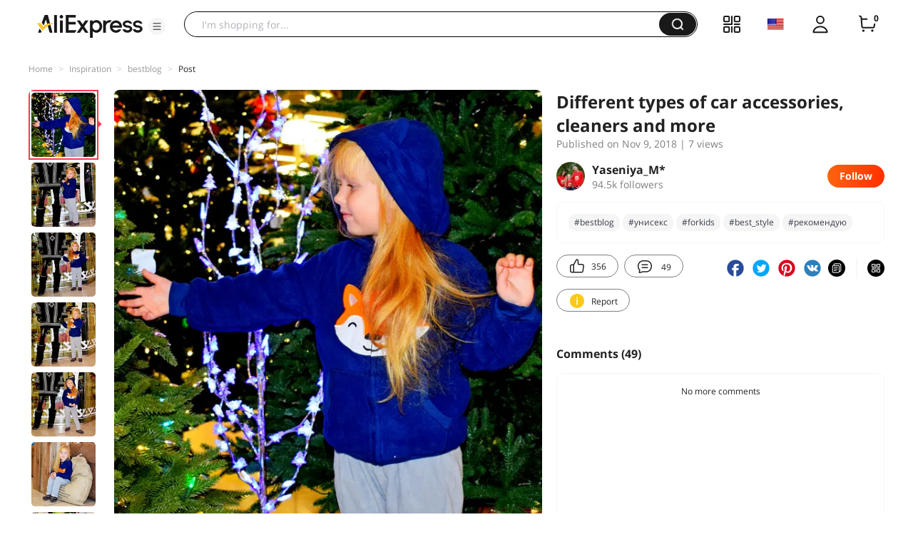

--- FILE ---
content_type: text/html;charset=UTF-8
request_url: https://star.aliexpress.com/post/10013313718108.html
body_size: 18481
content:

<!DOCTYPE html><html lang="en"><head><meta name="viewport" content="width=device-width, initial-scale=1.0, minimum-scale=1.0"/><meta name="aplus-exinfo" content="pid=Gnd8nt&amp;site=ae"/><meta name="data-spm" id="dataSpmAId" content="a2g0o"/><meta name="aplus-waiting" content="500"/><meta name="aplus-auto-exp-visible" content="0.2"/><meta name="aplus-auto-exp-duration" content="500"/><meta name="aplus-auto-exp" content="[{&#x27;logkey&#x27;:&#x27;/ae.pc_ctr.statweb_ae_ctr&#x27;,&#x27;tag&#x27;:&#x27;span&#x27;,&#x27;filter&#x27;:&#x27;data-exp-s&#x27;,&#x27;pkgSize&#x27;:10,&#x27;props&#x27;: [&#x27;st_page_id&#x27;,&#x27;ae_project_id&#x27;,&#x27;exp_page&#x27;,&#x27;exp_page_area&#x27;,&#x27;exp_type&#x27;,&#x27;exp_condition&#x27;,&#x27;exp_product&#x27;,&#x27;exp_attribute&#x27;,&#x27;exp_result_cnt&#x27;, &#x27;data-exp-s&#x27;, &#x27;ae_trace&#x27;, &#x27;biz_code&#x27;, &#x27;data-spm-anchor-id&#x27;]},
          {&#x27;logkey&#x27;:&#x27;/ae.pc_ctr.statweb_ae_ctr&#x27;,&#x27;tag&#x27;:&#x27;div&#x27;,&#x27;filter&#x27;:&#x27;data-exp-s&#x27;,&#x27;pkgSize&#x27;:10,&#x27;props&#x27;: [&#x27;st_page_id&#x27;,&#x27;ae_project_id&#x27;,&#x27;exp_page&#x27;,&#x27;exp_page_area&#x27;,&#x27;exp_type&#x27;,&#x27;exp_condition&#x27;,&#x27;exp_product&#x27;,&#x27;exp_attribute&#x27;,&#x27;exp_result_cnt&#x27;, &#x27;data-exp-s&#x27;, &#x27;ae_trace&#x27;, &#x27;biz_code&#x27;, &#x27;data-spm-anchor-id&#x27;]},
          {&#x27;logkey&#x27;:&#x27;/ae.pc_ctr.statweb_ae_ctr&#x27;,&#x27;tag&#x27;:&#x27;a&#x27;,&#x27;filter&#x27;:&#x27;data-exp-s&#x27;,&#x27;pkgSize&#x27;:10,&#x27;props&#x27;: [&#x27;st_page_id&#x27;,&#x27;ae_project_id&#x27;,&#x27;exp_page&#x27;,&#x27;exp_page_area&#x27;,&#x27;exp_type&#x27;,&#x27;exp_condition&#x27;,&#x27;exp_product&#x27;,&#x27;exp_attribute&#x27;,&#x27;exp_result_cnt&#x27;, &#x27;data-exp-s&#x27;, &#x27;ae_trace&#x27;, &#x27;biz_code&#x27;, &#x27;data-spm-anchor-id&#x27;]}
        ]"/><meta name="aplus-auto-clk" content="[
            {&#x27;logkey&#x27;:&#x27;/ae.pc_click.statweb_ae_click&#x27;,&#x27;tag&#x27;:&#x27;a&#x27;,&#x27;filter&#x27;:&#x27;data-clk&#x27;,&#x27;props&#x27;:[&#x27;st_page_id&#x27;,&#x27;ae_project_id&#x27;,&#x27;ae_page_type&#x27;,&#x27;ae_page_area&#x27;,&#x27;ae_button_type&#x27;,&#x27;ae_click_behavior&#x27;,&#x27;ae_object_type&#x27;,&#x27;ae_object_value&#x27;, &#x27;ae_trace&#x27;, &#x27;biz_code&#x27;]},
            {&#x27;logkey&#x27;:&#x27;/ae.pc_click.statweb_ae_click&#x27;,&#x27;tag&#x27;:&#x27;div&#x27;,&#x27;filter&#x27;:&#x27;data-clk&#x27;,&#x27;props&#x27;:[&#x27;st_page_id&#x27;,&#x27;ae_project_id&#x27;,&#x27;ae_page_type&#x27;,&#x27;ae_page_area&#x27;,&#x27;ae_button_type&#x27;,&#x27;ae_click_behavior&#x27;,&#x27;ae_object_type&#x27;,&#x27;ae_object_value&#x27;, &#x27;ae_trace&#x27;, &#x27;biz_code&#x27;]},
            {&#x27;logkey&#x27;:&#x27;/ae.pc_click.statweb_ae_click&#x27;,&#x27;tag&#x27;:&#x27;span&#x27;,&#x27;filter&#x27;:&#x27;data-clk&#x27;,&#x27;props&#x27;:[&#x27;st_page_id&#x27;,&#x27;ae_project_id&#x27;,&#x27;ae_page_type&#x27;,&#x27;ae_page_area&#x27;,&#x27;ae_button_type&#x27;,&#x27;ae_click_behavior&#x27;,&#x27;ae_object_type&#x27;,&#x27;ae_object_value&#x27;, &#x27;ae_trace&#x27;, &#x27;biz_code&#x27;]},
          ]"/><link rel="preconnect dns-prefetch" href="//acs.aliexpress.com"/><link rel="preconnect dns-prefetch" href="//fourier.taobao.com"/><link rel="preconnect dns-prefetch" href="//assets.alicdn.com"/><link rel="preconnect dns-prefetch" href="//g.alicdn.com"/><link rel="preconnect dns-prefetch" href="//ae01.alicdn.com"/><link rel="preconnect dns-prefetch" href="//gj.mmstat.com"/><link rel="preconnect dns-prefetch" href="//sc01.alicdn.com"/><link rel="preconnect dns-prefetch" href="//s.alicdn.com"/><link rel="preconnect dns-prefetch" href="//ae.mmstat.com"/>
      <title>Different types of car accessories, cleaners and more | AliExpress Inspiration</title>
      <meta name="title" content="Different types of car accessories, cleaners and more | AliExpress Inspiration"/>
      
      <meta name="keywords" content="#Yaseniya,#kidsfashion,#АliexpressReview,#bеstblog,#kids,#унисекс,#forkids,#bеst_stуlе,#всёдлядетей,#baby,#mamapost,#рекомендую,#качество,#костюм,#clothes,#одежда,#myshopping,#Aile_Rabbit_R&Z_Store,#мамамидетям,#детская_одежда,#нoвoе,#мамапост,#for_baby,#Wife&mom,#дети,#baby_clothes,#мoи_пoкупки,#MyBest1111"/>
      <meta property="og:type" content="article"/>
      <meta property="og:url" content="https://star.aliexpress.com/post/10013313718108.html?type=1"/>
      <meta property="og:title" content="Different types of car accessories, cleaners and more | AliExpress Inspiration"/>
      <meta property="og:image" content="" height="" width=""/>
      
      <link rel="canonical" href="https://star.aliexpress.com/post/10013313718108.html?type=1" />
      <meta name="robots" content="all" />
    <script>(function p(e=!0,t){window._page_config_={loader:{aplus:!0,gdpr:!1}},window._msite_header_config_={diaplays:["BackOrEmpty","CategoryMore","LargeLogo"],actions:["SearchIcon","Account","Shop"]}})(false, {"env":"prod","locale":"en_US","lang":"en","basePath":"ae-dida/content-post2","pathname":"/post/10013313718108.html","host":"star.aliexpress.com","query":{},"platform":"pc","params":{},"grayRate":40,"crawler":false});</script><meta property="ae:reload_path" content=""/><link rel="stylesheet" type="text/css" href="//assets.aliexpress-media.com/g/ae-dida/content-post2/3.1.3/index.css" crossorigin="anonymous"/><script>window._dida_config_ = {"pageVersion":"29e275bc762c6cb82ad9b811e8b53f26","pageName":"content-post2","data":{}};/*!-->init-data-start--*/
window._dida_config_._init_data_= { data: {"hierarchy":{"root":"root","structure":{"root":["SeoPostDetailsModel_3236","appEnter_3235","SeoPostRecommendModel_3434"]}},"data":{"root":{"id":0,"type":"root","fields":{"response":{"seoMetaTagVO":{"keywords":"#Yaseniya,#kidsfashion,#АliexpressReview,#bеstblog,#kids,#унисекс,#forkids,#bеst_stуlе,#всёдлядетей,#baby,#mamapost,#рекомендую,#качество,#костюм,#clothes,#одежда,#myshopping,#Aile_Rabbit_R\u0026Z_Store,#мамамидетям,#детская_одежда,#нoвoе,#мамапост,#for_baby,#Wife\u0026mom,#дети,#baby_clothes,#мoи_пoкупки,#MyBest1111","title":"Different types of car accessories, cleaners and more | AliExpress Inspiration","class":"com.aliexpress.ugcopen.vo.label.SeoMetaTagVO"},"memberseq":1676822108,"subPostVOList":[{"type":1,"rank":0,"imageMediaVO":{"bigImageUrl":"https://ae-pic-a1.aliexpress-media.com/kf/UTB8MI1ME4HEXKJk43Jeq6yeeXXao.jpg","imageUrl":"https://ae-pic-a1.aliexpress-media.com/kf/UTB8MI1ME4HEXKJk43Jeq6yeeXXao.jpg","width":0,"class":"com.aliexpress.ugcopen.vo.ImageMediaVO","height":0},"class":"com.aliexpress.ugcopen.vo.SubPostVO"},{"type":0,"textMediaVO":{"translatedContent":"Costume with fox for a fox from a popular store#Aile_Rabbit_R\u0026Z_Store✨😍💖\nIt is written that he is a little boy, but i radically disagree!\nSizes from 2 t to 7 and in one color.\nIn the set is a jacket with a zipper with a hood and ears and trousers on an elastic band. Polar Fleece fabric.\n","class":"com.aliexpress.ugcopen.vo.TextMediaVO","content":"КОСТЮМ С ЛИСИЧКОЙ для лисички от популярного магазина #Aile_Rabbit_R\u0026Z_Store ✨😍💖 \nнаписано, что он мальчуковый, но я кардинально не согласна!\nРазмеры от 2Т до 7 и в одной расцветке.\nВ наборе курточка на молнии с капюшоном и ушками и брючки на резинке. Ткань флис.\n"},"rank":0,"class":"com.aliexpress.ugcopen.vo.SubPostVO"},{"type":1,"rank":0,"imageMediaVO":{"bigImageUrl":"https://ae-pic-a1.aliexpress-media.com/kf/UTB8dKyME4HEXKJk43Jeq6yeeXXae.jpg","imageUrl":"https://ae-pic-a1.aliexpress-media.com/kf/UTB8dKyME4HEXKJk43Jeq6yeeXXae.jpg","width":0,"class":"com.aliexpress.ugcopen.vo.ImageMediaVO","height":0},"class":"com.aliexpress.ugcopen.vo.SubPostVO"},{"type":1,"rank":0,"imageMediaVO":{"bigImageUrl":"https://ae-pic-a1.aliexpress-media.com/kf/UTB8Ppynk0nJXKJkSaiyq6AhwXXaV.jpg","imageUrl":"https://ae-pic-a1.aliexpress-media.com/kf/UTB8Ppynk0nJXKJkSaiyq6AhwXXaV.jpg","width":0,"class":"com.aliexpress.ugcopen.vo.ImageMediaVO","height":0},"class":"com.aliexpress.ugcopen.vo.SubPostVO"},{"type":1,"rank":0,"imageMediaVO":{"bigImageUrl":"https://ae-pic-a1.aliexpress-media.com/kf/UTB8wu1ME4HEXKJk43Jeq6yeeXXaR.jpg","imageUrl":"https://ae-pic-a1.aliexpress-media.com/kf/UTB8wu1ME4HEXKJk43Jeq6yeeXXaR.jpg","width":0,"class":"com.aliexpress.ugcopen.vo.ImageMediaVO","height":0},"class":"com.aliexpress.ugcopen.vo.SubPostVO"},{"type":1,"rank":0,"imageMediaVO":{"bigImageUrl":"https://ae-pic-a1.aliexpress-media.com/kf/UTB8lLEqEBahduJk43Jaq6zM8FXas.jpg","imageUrl":"https://ae-pic-a1.aliexpress-media.com/kf/UTB8lLEqEBahduJk43Jaq6zM8FXas.jpg","width":0,"class":"com.aliexpress.ugcopen.vo.ImageMediaVO","height":0},"class":"com.aliexpress.ugcopen.vo.SubPostVO"},{"type":0,"textMediaVO":{"translatedContent":"Oh, how i was looking for such a suit! Very convenient thing, i will tell you! In the urals is already snow, and a warm poddeva or just for walking such a suit is just perfect! So today we left in it in d/s, on top dressed a warm finnish suit, today we-15 was in the morning. Therefore, the thing for us is vital. Yes, and what a beautiful one!\nSpecifications of my order: black + 6. clear 106 cm and it to her at the time.","class":"com.aliexpress.ugcopen.vo.TextMediaVO","content":"Ох как я искала такой костюм! Очень удобная вещь, я вам скажу! На Урале уже снег, и теплая поддева или просто для прогулок такой костюм просто ИДЕАЛЕН! Вот и сегодня мы в нем ушли в д/с, сверху одели теплый финский костюм, сегодня у нас -15 было утром. Поэтому вещь для нас жизненно необходимая. Да еще и какая красивая!\nХарактеристики моего заказа: Black + 6. Ясения 106 см и он ей в пору.    "},"rank":0,"class":"com.aliexpress.ugcopen.vo.SubPostVO"},{"type":1,"rank":0,"imageMediaVO":{"bigImageUrl":"https://ae-pic-a1.aliexpress-media.com/kf/UTB8YcutkYPJXKJkSafSq6yqUXXaC.jpg","imageUrl":"https://ae-pic-a1.aliexpress-media.com/kf/UTB8YcutkYPJXKJkSafSq6yqUXXaC.jpg","width":0,"class":"com.aliexpress.ugcopen.vo.ImageMediaVO","height":0},"class":"com.aliexpress.ugcopen.vo.SubPostVO"},{"type":1,"rank":0,"imageMediaVO":{"bigImageUrl":"https://ae-pic-a1.aliexpress-media.com/kf/UTB8oZKtkYPJXKJkSafSq6yqUXXai.jpg","imageUrl":"https://ae-pic-a1.aliexpress-media.com/kf/UTB8oZKtkYPJXKJkSafSq6yqUXXai.jpg","width":0,"class":"com.aliexpress.ugcopen.vo.ImageMediaVO","height":0},"class":"com.aliexpress.ugcopen.vo.SubPostVO"},{"type":1,"rank":0,"imageMediaVO":{"bigImageUrl":"https://ae-pic-a1.aliexpress-media.com/kf/UTB8IxuDE5DEXKJk43Oqq6Az3XXaD.jpg","imageUrl":"https://ae-pic-a1.aliexpress-media.com/kf/UTB8IxuDE5DEXKJk43Oqq6Az3XXaD.jpg","width":0,"class":"com.aliexpress.ugcopen.vo.ImageMediaVO","height":0},"class":"com.aliexpress.ugcopen.vo.SubPostVO"},{"type":1,"rank":0,"imageMediaVO":{"bigImageUrl":"https://ae-pic-a1.aliexpress-media.com/kf/UTB8aQ5nk3nJXKJkSaelq6xUzXXaM.jpg","imageUrl":"https://ae-pic-a1.aliexpress-media.com/kf/UTB8aQ5nk3nJXKJkSaelq6xUzXXaM.jpg","width":0,"class":"com.aliexpress.ugcopen.vo.ImageMediaVO","height":0},"class":"com.aliexpress.ugcopen.vo.SubPostVO"},{"type":0,"textMediaVO":{"translatedContent":"The suit consists of two items-a jacket with a hood and trousers, is distinguished by a free cut that does not constrain movement. Jacket on the zipper, there are deep pockets, beautiful applique fox on the chest and on the hood cute ears. Clarity is also happy with the suit. The fox is embroidered very carefully. We do not have a small docking on the spout, but it is barely noticeable.","class":"com.aliexpress.ugcopen.vo.TextMediaVO","content":"Костюм состоит из двух предметов -курточки с капюшоном и брючек, отличается свободным кроем, который не стесняет движения. Курточка на замке-молнии, есть глубокие карманы, красивая аппликация лисички на груди и на капюшоне милые ушки. Ясения тоже костюмом довольна. Лис вышит очень аккуратно. У нас небольшая не стыковка по носику, но это еле заметно.    "},"rank":0,"class":"com.aliexpress.ugcopen.vo.SubPostVO"},{"type":1,"rank":0,"imageMediaVO":{"bigImageUrl":"https://ae-pic-a1.aliexpress-media.com/kf/UTB8egWJEVfFXKJk43Otq6xIPFXaJ.jpg","imageUrl":"https://ae-pic-a1.aliexpress-media.com/kf/UTB8egWJEVfFXKJk43Otq6xIPFXaJ.jpg","width":0,"class":"com.aliexpress.ugcopen.vo.ImageMediaVO","height":0},"class":"com.aliexpress.ugcopen.vo.SubPostVO"},{"type":1,"rank":0,"imageMediaVO":{"bigImageUrl":"https://ae-pic-a1.aliexpress-media.com/kf/UTB88lmskVPJXKJkSahVq6xyzFXap.jpg","imageUrl":"https://ae-pic-a1.aliexpress-media.com/kf/UTB88lmskVPJXKJkSahVq6xyzFXap.jpg","width":0,"class":"com.aliexpress.ugcopen.vo.ImageMediaVO","height":0},"class":"com.aliexpress.ugcopen.vo.SubPostVO"},{"type":1,"rank":0,"imageMediaVO":{"bigImageUrl":"https://ae-pic-a1.aliexpress-media.com/kf/UTB8PyHtD5aMiuJk43PTq6ySmXXam.jpg","imageUrl":"https://ae-pic-a1.aliexpress-media.com/kf/UTB8PyHtD5aMiuJk43PTq6ySmXXam.jpg","width":0,"class":"com.aliexpress.ugcopen.vo.ImageMediaVO","height":0},"class":"com.aliexpress.ugcopen.vo.SubPostVO"},{"type":1,"rank":0,"imageMediaVO":{"bigImageUrl":"https://ae-pic-a1.aliexpress-media.com/kf/UTB8Qlmvk22JXKJkSanrq6y3lVXaw.jpg","imageUrl":"https://ae-pic-a1.aliexpress-media.com/kf/UTB8Qlmvk22JXKJkSanrq6y3lVXaw.jpg","width":0,"class":"com.aliexpress.ugcopen.vo.ImageMediaVO","height":0},"class":"com.aliexpress.ugcopen.vo.SubPostVO"},{"type":1,"rank":0,"imageMediaVO":{"bigImageUrl":"https://ae-pic-a1.aliexpress-media.com/kf/UTB87VSEEWrFXKJk43Ovq6ybnpXaQ.jpg","imageUrl":"https://ae-pic-a1.aliexpress-media.com/kf/UTB87VSEEWrFXKJk43Ovq6ybnpXaQ.jpg","width":0,"class":"com.aliexpress.ugcopen.vo.ImageMediaVO","height":0},"class":"com.aliexpress.ugcopen.vo.SubPostVO"},{"type":1,"rank":0,"imageMediaVO":{"bigImageUrl":"https://ae-pic-a1.aliexpress-media.com/kf/UTB8zNyJEVfFXKJk43Otq6xIPFXaM.jpg","imageUrl":"https://ae-pic-a1.aliexpress-media.com/kf/UTB8zNyJEVfFXKJk43Otq6xIPFXaM.jpg","width":0,"class":"com.aliexpress.ugcopen.vo.ImageMediaVO","height":0},"class":"com.aliexpress.ugcopen.vo.SubPostVO"},{"type":1,"rank":0,"imageMediaVO":{"bigImageUrl":"https://ae-pic-a1.aliexpress-media.com/kf/UTB8a8eok9bIXKJkSaefq6yasXXa4.jpg","imageUrl":"https://ae-pic-a1.aliexpress-media.com/kf/UTB8a8eok9bIXKJkSaefq6yasXXa4.jpg","width":0,"class":"com.aliexpress.ugcopen.vo.ImageMediaVO","height":0},"class":"com.aliexpress.ugcopen.vo.SubPostVO"},{"type":1,"rank":0,"imageMediaVO":{"bigImageUrl":"https://ae-pic-a1.aliexpress-media.com/kf/UTB8btqnk0nJXKJkSaiyq6AhwXXaO.jpg","imageUrl":"https://ae-pic-a1.aliexpress-media.com/kf/UTB8btqnk0nJXKJkSaiyq6AhwXXaO.jpg","width":0,"class":"com.aliexpress.ugcopen.vo.ImageMediaVO","height":0},"class":"com.aliexpress.ugcopen.vo.SubPostVO"},{"type":1,"rank":0,"imageMediaVO":{"bigImageUrl":"https://ae-pic-a1.aliexpress-media.com/kf/UTB8sbyzk1vJXKJkSajhq6A7aFXaC.jpg","imageUrl":"https://ae-pic-a1.aliexpress-media.com/kf/UTB8sbyzk1vJXKJkSajhq6A7aFXaC.jpg","width":0,"class":"com.aliexpress.ugcopen.vo.ImageMediaVO","height":0},"class":"com.aliexpress.ugcopen.vo.SubPostVO"},{"type":0,"textMediaVO":{"translatedContent":"The thing is factory, all tags are present. The elastic band at the panties is soft, does not press. Cut loose. The daughter herself easily wears a suit and removes. The quality of the performance of the thing is perfect! All sutures are smooth and overlaid. Very pleased with the composition of the product, cotton prevails. The thing itself is very tender and pleasant to the body.","class":"com.aliexpress.ugcopen.vo.TextMediaVO","content":"Вещь фабричная, все бирки присутствуют. Резинка у штанишек мягкая, не давит. Крой свободный. Дочка сама легко одевает костюм и снимает. Качество исполнения вещи-идеальное! Все шовчики ровные и оверложены. Очень порадовал состав изделия, преобладает хлопок. сама вещь очень нежная и к телу приятная.    "},"rank":0,"class":"com.aliexpress.ugcopen.vo.SubPostVO"},{"type":1,"rank":0,"imageMediaVO":{"bigImageUrl":"https://ae-pic-a1.aliexpress-media.com/kf/UTB8YJ5nk0nJXKJkSaiyq6AhwXXaG.jpg","imageUrl":"https://ae-pic-a1.aliexpress-media.com/kf/UTB8YJ5nk0nJXKJkSaiyq6AhwXXaG.jpg","width":0,"class":"com.aliexpress.ugcopen.vo.ImageMediaVO","height":0},"class":"com.aliexpress.ugcopen.vo.SubPostVO"},{"type":1,"rank":0,"imageMediaVO":{"bigImageUrl":"https://ae-pic-a1.aliexpress-media.com/kf/UTB84Uqnk3nJXKJkSaelq6xUzXXaD.jpg","imageUrl":"https://ae-pic-a1.aliexpress-media.com/kf/UTB84Uqnk3nJXKJkSaelq6xUzXXaD.jpg","width":0,"class":"com.aliexpress.ugcopen.vo.ImageMediaVO","height":0},"class":"com.aliexpress.ugcopen.vo.SubPostVO"},{"type":1,"rank":0,"imageMediaVO":{"bigImageUrl":"https://ae-pic-a1.aliexpress-media.com/kf/UTB8XRqjkYnJXKJkSahGq6xhzFXar.jpg","imageUrl":"https://ae-pic-a1.aliexpress-media.com/kf/UTB8XRqjkYnJXKJkSahGq6xhzFXar.jpg","width":0,"class":"com.aliexpress.ugcopen.vo.ImageMediaVO","height":0},"class":"com.aliexpress.ugcopen.vo.SubPostVO"},{"type":1,"rank":0,"imageMediaVO":{"bigImageUrl":"https://ae-pic-a1.aliexpress-media.com/kf/UTB8x15nk0nJXKJkSaiyq6AhwXXaj.jpg","imageUrl":"https://ae-pic-a1.aliexpress-media.com/kf/UTB8x15nk0nJXKJkSaiyq6AhwXXaj.jpg","width":0,"class":"com.aliexpress.ugcopen.vo.ImageMediaVO","height":0},"class":"com.aliexpress.ugcopen.vo.SubPostVO"},{"type":0,"textMediaVO":{"translatedContent":"Suit sooo recommend! I would still take in another color, sorry no (((\nThank you all for your attention. You were clear! Before the new meetings.\nWITH BEST REGARDS#Yaseniya\n#bеstblog#myshopping#MyBest1111#качество#рекомендую#АliexpressReview#нoвoе#мoи_пoкупки#kids#kidsFashion  #baby #clothes #baby _ clothes #mamapost #for_baby #дети #одежда #детская_одежда #костюм #унисекс #мамапост #мамамидетям #всёдлядетей #bеst_stуlе #Wife\u0026mom #forkids #baby","class":"com.aliexpress.ugcopen.vo.TextMediaVO","content":"Костюм ОООЧЕНЬ рекомендую! Я бы еще взяла в другой расцветке, жаль нету(((\nВсем спасибо за внимание. С вами была Ясения! До новых встреч.\nС УВАЖЕНИЕМ #Yaseniya \n#bеstblog #myshopping #MyBest1111 #качество #рекомендую #АliexpressReview #нoвoе #мoи_пoкупки #kids #kidsfashion #baby #clothes #baby_clothes #mamapost #for_baby #дети #одежда #детская_одежда #костюм #унисекс #мамапост #мамамидетям #всёдлядетей #bеst_stуlе #Wife\u0026mom #forkids #baby    "},"rank":0,"class":"com.aliexpress.ugcopen.vo.SubPostVO"}],"likeCount":356,"features":{},"supportShare":true,"viewCountText":"7 views","postId":10013313718108,"commentCount":49,"mediaMaxHeight":0,"likeCountText":"356","likeByMe":false,"themeIds":"2","shareUrl":"aecmd://webapp/share?url=https%3A%2F%2Fstar.aliexpress.com%2Fpost%2F10013313718108%3Ftype%3D1%26detailStyle%3D1\u0026useCustomType=2\u0026bizType=FeedPostDetail\u0026spreadType=images\u0026title=See more shopping ideas on Feed\n#Aliexpressfeed\u0026content=See more shopping ideas on Feed\n#Aliexpressfeed\u0026imageUrl=UTB8MI1ME4HEXKJk43Jeq6yeeXXao.jpg","commentVOList":[],"hashTagList":["#Yaseniya","#kidsfashion","#АliexpressReview","#bеstblog","#kids","#унисекс","#forkids","#bеst_stуlе","#всёдлядетей","#baby","#mamapost","#рекомендую","#качество","#костюм","#clothes","#одежда","#myshopping","#Aile_Rabbit_R\u0026Z_Store","#мамамидетям","#детская_одежда","#нoвoе","#мамапост","#for_baby","#Wife\u0026mom","#дети","#baby_clothes","#мoи_пoкупки","#MyBest1111"],"status":0,"hashTagMap":{"#Yaseniya":"null","#kidsfashion":"null","#АliexpressReview":"null","#bеstblog":"436804","#kids":"null","#унисекс":"326437","#forkids":"443544","#bеst_stуlе":"4133","#всёдлядетей":"null","#baby":"null","#mamapost":"null","#рекомендую":"535764","#качество":"null","#костюм":"null","#clothes":"591344","#одежда":"null","#myshopping":"null","#Aile_Rabbit_R\u0026Z_Store":"null","#мамамидетям":"274880","#детская_одежда":"453474","#нoвoе":"305853","#мамапост":"559814","#for_baby":"50001683590","#Wife\u0026mom":"565863","#дети":"null","#baby_clothes":"485957","#мoи_пoкупки":"null","#MyBest1111":"null"},"relatedHashTagList":[{"hashtagId":567125,"detailUrl":"https://star.aliexpress.com/hashtag/567125.html","class":"com.aliexpress.ugcopen.vo.PostHashtagVO","hashtag":"#fashionlook"},{"hashtagId":573784,"detailUrl":"https://star.aliexpress.com/hashtag/573784.html","class":"com.aliexpress.ugcopen.vo.PostHashtagVO","hashtag":"#health"},{"hashtagId":419456,"detailUrl":"https://star.aliexpress.com/hashtag/419456.html","class":"com.aliexpress.ugcopen.vo.PostHashtagVO","hashtag":"#lovefashion"},{"hashtagId":484200,"detailUrl":"https://star.aliexpress.com/hashtag/484200.html","class":"com.aliexpress.ugcopen.vo.PostHashtagVO","hashtag":"#mamapost"},{"hashtagId":240202,"detailUrl":"https://star.aliexpress.com/hashtag/240202.html","class":"com.aliexpress.ugcopen.vo.PostHashtagVO","hashtag":"#my_fashion"},{"hashtagId":2667,"detailUrl":"https://star.aliexpress.com/hashtag/2667.html","class":"com.aliexpress.ugcopen.vo.PostHashtagVO","hashtag":"#quality"},{"hashtagId":280241,"detailUrl":"https://star.aliexpress.com/hashtag/280241.html","class":"com.aliexpress.ugcopen.vo.PostHashtagVO","hashtag":"#RECOMMENDED"},{"hashtagId":439510,"detailUrl":"https://star.aliexpress.com/hashtag/439510.html","class":"com.aliexpress.ugcopen.vo.PostHashtagVO","hashtag":"#cosmetics"},{"hashtagId":50001375083,"detailUrl":"https://star.aliexpress.com/hashtag/50001375083.html","class":"com.aliexpress.ugcopen.vo.PostHashtagVO","hashtag":"#s925"},{"hashtagId":591757,"detailUrl":"https://star.aliexpress.com/hashtag/591757.html","class":"com.aliexpress.ugcopen.vo.PostHashtagVO","hashtag":"#fashion "},{"hashtagId":428195,"detailUrl":"https://star.aliexpress.com/hashtag/428195.html","class":"com.aliexpress.ugcopen.vo.PostHashtagVO","hashtag":"#kids"},{"hashtagId":508760,"detailUrl":"https://star.aliexpress.com/hashtag/508760.html","class":"com.aliexpress.ugcopen.vo.PostHashtagVO","hashtag":"#MakeUp"},{"hashtagId":294006,"detailUrl":"https://star.aliexpress.com/hashtag/294006.html","class":"com.aliexpress.ugcopen.vo.PostHashtagVO","hashtag":"autumn"},{"hashtagId":6000013788004,"detailUrl":"https://star.aliexpress.com/hashtag/6000013788004.html","class":"com.aliexpress.ugcopen.vo.PostHashtagVO","hashtag":"homehacks "},{"hashtagId":451528,"detailUrl":"https://star.aliexpress.com/hashtag/451528.html","class":"com.aliexpress.ugcopen.vo.PostHashtagVO","hashtag":"#summer_look"},{"hashtagId":513578,"detailUrl":"https://star.aliexpress.com/hashtag/513578.html","class":"com.aliexpress.ugcopen.vo.PostHashtagVO","hashtag":"#watches"},{"hashtagId":568836,"detailUrl":"https://star.aliexpress.com/hashtag/568836.html","class":"com.aliexpress.ugcopen.vo.PostHashtagVO","hashtag":"#aliexpress"},{"hashtagId":566122,"detailUrl":"https://star.aliexpress.com/hashtag/566122.html","class":"com.aliexpress.ugcopen.vo.PostHashtagVO","hashtag":"#aliexpress."},{"hashtagId":417797,"detailUrl":"https://star.aliexpress.com/hashtag/417797.html","class":"com.aliexpress.ugcopen.vo.PostHashtagVO","hashtag":"#beauty_care"},{"hashtagId":439460,"detailUrl":"https://star.aliexpress.com/hashtag/439460.html","class":"com.aliexpress.ugcopen.vo.PostHashtagVO","hashtag":"#brush"},{"hashtagId":8000003465018,"detailUrl":"https://star.aliexpress.com/hashtag/8000003465018.html","class":"com.aliexpress.ugcopen.vo.PostHashtagVO","hashtag":"SurprisingShoppingIdeas"},{"hashtagId":436723,"detailUrl":"https://star.aliexpress.com/hashtag/436723.html","class":"com.aliexpress.ugcopen.vo.PostHashtagVO","hashtag":"#bodycon"},{"hashtagId":437070,"detailUrl":"https://star.aliexpress.com/hashtag/437070.html","class":"com.aliexpress.ugcopen.vo.PostHashtagVO","hashtag":"#daily_look,"},{"hashtagId":50001366535,"detailUrl":"https://star.aliexpress.com/hashtag/50001366535.html","class":"com.aliexpress.ugcopen.vo.PostHashtagVO","hashtag":"#daybyday"},{"hashtagId":507724,"detailUrl":"https://star.aliexpress.com/hashtag/507724.html","class":"com.aliexpress.ugcopen.vo.PostHashtagVO","hashtag":"#dresstoimpress"},{"hashtagId":505431,"detailUrl":"https://star.aliexpress.com/hashtag/505431.html","class":"com.aliexpress.ugcopen.vo.PostHashtagVO","hashtag":"#good"},{"hashtagId":418891,"detailUrl":"https://star.aliexpress.com/hashtag/418891.html","class":"com.aliexpress.ugcopen.vo.PostHashtagVO","hashtag":"#good_buy"},{"hashtagId":428028,"detailUrl":"https://star.aliexpress.com/hashtag/428028.html","class":"com.aliexpress.ugcopen.vo.PostHashtagVO","hashtag":"#hoodie"},{"hashtagId":505803,"detailUrl":"https://star.aliexpress.com/hashtag/505803.html","class":"com.aliexpress.ugcopen.vo.PostHashtagVO","hashtag":"#kid"},{"hashtagId":440696,"detailUrl":"https://star.aliexpress.com/hashtag/440696.html","class":"com.aliexpress.ugcopen.vo.PostHashtagVO","hashtag":"#lips"}],"detailStyle":1,"title":"Different types of car accessories, cleaners and more","locale":"ru_RU","commentCountText":"49","repostCount":0,"viewCount":7,"inverseFeedback":{"reportUrl":"https://m.aliexpress.com/p/complaint-center/index.html#/complaint/reportContent_notlogin?reportType=FEED\u0026feedId=10013313718108\u0026_lang=en_US","class":"com.aliexpress.ugcopen.vo.InverseFeedbackVO"},"repostCountText":"","postAuthorVO":{"followedByMe":false,"nickName":"Yaseniya_M*","memberSnapshotVO":{"country":"CA","gender":"F","fansCount":94485,"followedByMe":false,"class":"com.aliexpress.ugcopen.vo.MemberSnapshotVO","levelIcon":"https://ae01.alicdn.com/kf/H4424687e6a2a4f138c847451f64cdcefp.png","memberCode":"6QAJbyXv4OvWpyY","memberSeq":0,"level":10000005,"nickName":"Yaseniya_M*","avatar":"https://ae-pic-a1.aliexpress-media.com/kf/Uae34a0b8e325484883daf550a0b522ccG.jpg","levelDesc":"Star 5"},"followCountText":"94.5k followers","avatar":"https://ae-pic-a1.aliexpress-media.com/kf/Uae34a0b8e325484883daf550a0b522ccG.jpg","userType":10,"class":"com.aliexpress.ugcopen.vo.AuthorVO"},"apptype":1,"localeGroup":"ru","createTime":1541769682208,"costTime":233,"crawler":false},"seoLabels":"\n      \u003ctitle\u003eDifferent types of car accessories, cleaners and more | AliExpress Inspiration\u003c/title\u003e\n      \u003cmeta name=\"title\" content=\"Different types of car accessories, cleaners and more | AliExpress Inspiration\"/\u003e\n      \n      \u003cmeta name=\"keywords\" content=\"#Yaseniya,#kidsfashion,#АliexpressReview,#bеstblog,#kids,#унисекс,#forkids,#bеst_stуlе,#всёдлядетей,#baby,#mamapost,#рекомендую,#качество,#костюм,#clothes,#одежда,#myshopping,#Aile_Rabbit_R\u0026Z_Store,#мамамидетям,#детская_одежда,#нoвoе,#мамапост,#for_baby,#Wife\u0026mom,#дети,#baby_clothes,#мoи_пoкупки,#MyBest1111\"/\u003e\n      \u003cmeta property=\"og:type\" content=\"article\"/\u003e\n      \u003cmeta property=\"og:url\" content=\"https://star.aliexpress.com/post/10013313718108.html?type=1\"/\u003e\n      \u003cmeta property=\"og:title\" content=\"Different types of car accessories, cleaners and more | AliExpress Inspiration\"/\u003e\n      \u003cmeta property=\"og:image\" content=\"\" height=\"\" width=\"\"/\u003e\n      \n      \u003clink rel=\"canonical\" href=\"https://star.aliexpress.com/post/10013313718108.html?type=1\" /\u003e\n      \u003cmeta name=\"robots\" content=\"all\" /\u003e\n    ","preloadImageLink":""}},"SeoPostDetailsModel_3236":{"id":3236,"type":"SeoPostDetailsModel","fields":{"response":{"seoMetaTagVO":{"keywords":"#Yaseniya,#kidsfashion,#АliexpressReview,#bеstblog,#kids,#унисекс,#forkids,#bеst_stуlе,#всёдлядетей,#baby,#mamapost,#рекомендую,#качество,#костюм,#clothes,#одежда,#myshopping,#Aile_Rabbit_R\u0026Z_Store,#мамамидетям,#детская_одежда,#нoвoе,#мамапост,#for_baby,#Wife\u0026mom,#дети,#baby_clothes,#мoи_пoкупки,#MyBest1111","title":"Different types of car accessories, cleaners and more | AliExpress Inspiration","class":"com.aliexpress.ugcopen.vo.label.SeoMetaTagVO"},"memberseq":1676822108,"subPostVOList":[{"type":1,"rank":0,"imageMediaVO":{"bigImageUrl":"https://ae-pic-a1.aliexpress-media.com/kf/UTB8MI1ME4HEXKJk43Jeq6yeeXXao.jpg","imageUrl":"https://ae-pic-a1.aliexpress-media.com/kf/UTB8MI1ME4HEXKJk43Jeq6yeeXXao.jpg","width":0,"class":"com.aliexpress.ugcopen.vo.ImageMediaVO","height":0},"class":"com.aliexpress.ugcopen.vo.SubPostVO"},{"type":0,"textMediaVO":{"translatedContent":"Costume with fox for a fox from a popular store#Aile_Rabbit_R\u0026Z_Store✨😍💖\nIt is written that he is a little boy, but i radically disagree!\nSizes from 2 t to 7 and in one color.\nIn the set is a jacket with a zipper with a hood and ears and trousers on an elastic band. Polar Fleece fabric.\n","class":"com.aliexpress.ugcopen.vo.TextMediaVO","content":"КОСТЮМ С ЛИСИЧКОЙ для лисички от популярного магазина #Aile_Rabbit_R\u0026Z_Store ✨😍💖 \nнаписано, что он мальчуковый, но я кардинально не согласна!\nРазмеры от 2Т до 7 и в одной расцветке.\nВ наборе курточка на молнии с капюшоном и ушками и брючки на резинке. Ткань флис.\n"},"rank":0,"class":"com.aliexpress.ugcopen.vo.SubPostVO"},{"type":1,"rank":0,"imageMediaVO":{"bigImageUrl":"https://ae-pic-a1.aliexpress-media.com/kf/UTB8dKyME4HEXKJk43Jeq6yeeXXae.jpg","imageUrl":"https://ae-pic-a1.aliexpress-media.com/kf/UTB8dKyME4HEXKJk43Jeq6yeeXXae.jpg","width":0,"class":"com.aliexpress.ugcopen.vo.ImageMediaVO","height":0},"class":"com.aliexpress.ugcopen.vo.SubPostVO"},{"type":1,"rank":0,"imageMediaVO":{"bigImageUrl":"https://ae-pic-a1.aliexpress-media.com/kf/UTB8Ppynk0nJXKJkSaiyq6AhwXXaV.jpg","imageUrl":"https://ae-pic-a1.aliexpress-media.com/kf/UTB8Ppynk0nJXKJkSaiyq6AhwXXaV.jpg","width":0,"class":"com.aliexpress.ugcopen.vo.ImageMediaVO","height":0},"class":"com.aliexpress.ugcopen.vo.SubPostVO"},{"type":1,"rank":0,"imageMediaVO":{"bigImageUrl":"https://ae-pic-a1.aliexpress-media.com/kf/UTB8wu1ME4HEXKJk43Jeq6yeeXXaR.jpg","imageUrl":"https://ae-pic-a1.aliexpress-media.com/kf/UTB8wu1ME4HEXKJk43Jeq6yeeXXaR.jpg","width":0,"class":"com.aliexpress.ugcopen.vo.ImageMediaVO","height":0},"class":"com.aliexpress.ugcopen.vo.SubPostVO"},{"type":1,"rank":0,"imageMediaVO":{"bigImageUrl":"https://ae-pic-a1.aliexpress-media.com/kf/UTB8lLEqEBahduJk43Jaq6zM8FXas.jpg","imageUrl":"https://ae-pic-a1.aliexpress-media.com/kf/UTB8lLEqEBahduJk43Jaq6zM8FXas.jpg","width":0,"class":"com.aliexpress.ugcopen.vo.ImageMediaVO","height":0},"class":"com.aliexpress.ugcopen.vo.SubPostVO"},{"type":0,"textMediaVO":{"translatedContent":"Oh, how i was looking for such a suit! Very convenient thing, i will tell you! In the urals is already snow, and a warm poddeva or just for walking such a suit is just perfect! So today we left in it in d/s, on top dressed a warm finnish suit, today we-15 was in the morning. Therefore, the thing for us is vital. Yes, and what a beautiful one!\nSpecifications of my order: black + 6. clear 106 cm and it to her at the time.","class":"com.aliexpress.ugcopen.vo.TextMediaVO","content":"Ох как я искала такой костюм! Очень удобная вещь, я вам скажу! На Урале уже снег, и теплая поддева или просто для прогулок такой костюм просто ИДЕАЛЕН! Вот и сегодня мы в нем ушли в д/с, сверху одели теплый финский костюм, сегодня у нас -15 было утром. Поэтому вещь для нас жизненно необходимая. Да еще и какая красивая!\nХарактеристики моего заказа: Black + 6. Ясения 106 см и он ей в пору.    "},"rank":0,"class":"com.aliexpress.ugcopen.vo.SubPostVO"},{"type":1,"rank":0,"imageMediaVO":{"bigImageUrl":"https://ae-pic-a1.aliexpress-media.com/kf/UTB8YcutkYPJXKJkSafSq6yqUXXaC.jpg","imageUrl":"https://ae-pic-a1.aliexpress-media.com/kf/UTB8YcutkYPJXKJkSafSq6yqUXXaC.jpg","width":0,"class":"com.aliexpress.ugcopen.vo.ImageMediaVO","height":0},"class":"com.aliexpress.ugcopen.vo.SubPostVO"},{"type":1,"rank":0,"imageMediaVO":{"bigImageUrl":"https://ae-pic-a1.aliexpress-media.com/kf/UTB8oZKtkYPJXKJkSafSq6yqUXXai.jpg","imageUrl":"https://ae-pic-a1.aliexpress-media.com/kf/UTB8oZKtkYPJXKJkSafSq6yqUXXai.jpg","width":0,"class":"com.aliexpress.ugcopen.vo.ImageMediaVO","height":0},"class":"com.aliexpress.ugcopen.vo.SubPostVO"},{"type":1,"rank":0,"imageMediaVO":{"bigImageUrl":"https://ae-pic-a1.aliexpress-media.com/kf/UTB8IxuDE5DEXKJk43Oqq6Az3XXaD.jpg","imageUrl":"https://ae-pic-a1.aliexpress-media.com/kf/UTB8IxuDE5DEXKJk43Oqq6Az3XXaD.jpg","width":0,"class":"com.aliexpress.ugcopen.vo.ImageMediaVO","height":0},"class":"com.aliexpress.ugcopen.vo.SubPostVO"},{"type":1,"rank":0,"imageMediaVO":{"bigImageUrl":"https://ae-pic-a1.aliexpress-media.com/kf/UTB8aQ5nk3nJXKJkSaelq6xUzXXaM.jpg","imageUrl":"https://ae-pic-a1.aliexpress-media.com/kf/UTB8aQ5nk3nJXKJkSaelq6xUzXXaM.jpg","width":0,"class":"com.aliexpress.ugcopen.vo.ImageMediaVO","height":0},"class":"com.aliexpress.ugcopen.vo.SubPostVO"},{"type":0,"textMediaVO":{"translatedContent":"The suit consists of two items-a jacket with a hood and trousers, is distinguished by a free cut that does not constrain movement. Jacket on the zipper, there are deep pockets, beautiful applique fox on the chest and on the hood cute ears. Clarity is also happy with the suit. The fox is embroidered very carefully. We do not have a small docking on the spout, but it is barely noticeable.","class":"com.aliexpress.ugcopen.vo.TextMediaVO","content":"Костюм состоит из двух предметов -курточки с капюшоном и брючек, отличается свободным кроем, который не стесняет движения. Курточка на замке-молнии, есть глубокие карманы, красивая аппликация лисички на груди и на капюшоне милые ушки. Ясения тоже костюмом довольна. Лис вышит очень аккуратно. У нас небольшая не стыковка по носику, но это еле заметно.    "},"rank":0,"class":"com.aliexpress.ugcopen.vo.SubPostVO"},{"type":1,"rank":0,"imageMediaVO":{"bigImageUrl":"https://ae-pic-a1.aliexpress-media.com/kf/UTB8egWJEVfFXKJk43Otq6xIPFXaJ.jpg","imageUrl":"https://ae-pic-a1.aliexpress-media.com/kf/UTB8egWJEVfFXKJk43Otq6xIPFXaJ.jpg","width":0,"class":"com.aliexpress.ugcopen.vo.ImageMediaVO","height":0},"class":"com.aliexpress.ugcopen.vo.SubPostVO"},{"type":1,"rank":0,"imageMediaVO":{"bigImageUrl":"https://ae-pic-a1.aliexpress-media.com/kf/UTB88lmskVPJXKJkSahVq6xyzFXap.jpg","imageUrl":"https://ae-pic-a1.aliexpress-media.com/kf/UTB88lmskVPJXKJkSahVq6xyzFXap.jpg","width":0,"class":"com.aliexpress.ugcopen.vo.ImageMediaVO","height":0},"class":"com.aliexpress.ugcopen.vo.SubPostVO"},{"type":1,"rank":0,"imageMediaVO":{"bigImageUrl":"https://ae-pic-a1.aliexpress-media.com/kf/UTB8PyHtD5aMiuJk43PTq6ySmXXam.jpg","imageUrl":"https://ae-pic-a1.aliexpress-media.com/kf/UTB8PyHtD5aMiuJk43PTq6ySmXXam.jpg","width":0,"class":"com.aliexpress.ugcopen.vo.ImageMediaVO","height":0},"class":"com.aliexpress.ugcopen.vo.SubPostVO"},{"type":1,"rank":0,"imageMediaVO":{"bigImageUrl":"https://ae-pic-a1.aliexpress-media.com/kf/UTB8Qlmvk22JXKJkSanrq6y3lVXaw.jpg","imageUrl":"https://ae-pic-a1.aliexpress-media.com/kf/UTB8Qlmvk22JXKJkSanrq6y3lVXaw.jpg","width":0,"class":"com.aliexpress.ugcopen.vo.ImageMediaVO","height":0},"class":"com.aliexpress.ugcopen.vo.SubPostVO"},{"type":1,"rank":0,"imageMediaVO":{"bigImageUrl":"https://ae-pic-a1.aliexpress-media.com/kf/UTB87VSEEWrFXKJk43Ovq6ybnpXaQ.jpg","imageUrl":"https://ae-pic-a1.aliexpress-media.com/kf/UTB87VSEEWrFXKJk43Ovq6ybnpXaQ.jpg","width":0,"class":"com.aliexpress.ugcopen.vo.ImageMediaVO","height":0},"class":"com.aliexpress.ugcopen.vo.SubPostVO"},{"type":1,"rank":0,"imageMediaVO":{"bigImageUrl":"https://ae-pic-a1.aliexpress-media.com/kf/UTB8zNyJEVfFXKJk43Otq6xIPFXaM.jpg","imageUrl":"https://ae-pic-a1.aliexpress-media.com/kf/UTB8zNyJEVfFXKJk43Otq6xIPFXaM.jpg","width":0,"class":"com.aliexpress.ugcopen.vo.ImageMediaVO","height":0},"class":"com.aliexpress.ugcopen.vo.SubPostVO"},{"type":1,"rank":0,"imageMediaVO":{"bigImageUrl":"https://ae-pic-a1.aliexpress-media.com/kf/UTB8a8eok9bIXKJkSaefq6yasXXa4.jpg","imageUrl":"https://ae-pic-a1.aliexpress-media.com/kf/UTB8a8eok9bIXKJkSaefq6yasXXa4.jpg","width":0,"class":"com.aliexpress.ugcopen.vo.ImageMediaVO","height":0},"class":"com.aliexpress.ugcopen.vo.SubPostVO"},{"type":1,"rank":0,"imageMediaVO":{"bigImageUrl":"https://ae-pic-a1.aliexpress-media.com/kf/UTB8btqnk0nJXKJkSaiyq6AhwXXaO.jpg","imageUrl":"https://ae-pic-a1.aliexpress-media.com/kf/UTB8btqnk0nJXKJkSaiyq6AhwXXaO.jpg","width":0,"class":"com.aliexpress.ugcopen.vo.ImageMediaVO","height":0},"class":"com.aliexpress.ugcopen.vo.SubPostVO"},{"type":1,"rank":0,"imageMediaVO":{"bigImageUrl":"https://ae-pic-a1.aliexpress-media.com/kf/UTB8sbyzk1vJXKJkSajhq6A7aFXaC.jpg","imageUrl":"https://ae-pic-a1.aliexpress-media.com/kf/UTB8sbyzk1vJXKJkSajhq6A7aFXaC.jpg","width":0,"class":"com.aliexpress.ugcopen.vo.ImageMediaVO","height":0},"class":"com.aliexpress.ugcopen.vo.SubPostVO"},{"type":0,"textMediaVO":{"translatedContent":"The thing is factory, all tags are present. The elastic band at the panties is soft, does not press. Cut loose. The daughter herself easily wears a suit and removes. The quality of the performance of the thing is perfect! All sutures are smooth and overlaid. Very pleased with the composition of the product, cotton prevails. The thing itself is very tender and pleasant to the body.","class":"com.aliexpress.ugcopen.vo.TextMediaVO","content":"Вещь фабричная, все бирки присутствуют. Резинка у штанишек мягкая, не давит. Крой свободный. Дочка сама легко одевает костюм и снимает. Качество исполнения вещи-идеальное! Все шовчики ровные и оверложены. Очень порадовал состав изделия, преобладает хлопок. сама вещь очень нежная и к телу приятная.    "},"rank":0,"class":"com.aliexpress.ugcopen.vo.SubPostVO"},{"type":1,"rank":0,"imageMediaVO":{"bigImageUrl":"https://ae-pic-a1.aliexpress-media.com/kf/UTB8YJ5nk0nJXKJkSaiyq6AhwXXaG.jpg","imageUrl":"https://ae-pic-a1.aliexpress-media.com/kf/UTB8YJ5nk0nJXKJkSaiyq6AhwXXaG.jpg","width":0,"class":"com.aliexpress.ugcopen.vo.ImageMediaVO","height":0},"class":"com.aliexpress.ugcopen.vo.SubPostVO"},{"type":1,"rank":0,"imageMediaVO":{"bigImageUrl":"https://ae-pic-a1.aliexpress-media.com/kf/UTB84Uqnk3nJXKJkSaelq6xUzXXaD.jpg","imageUrl":"https://ae-pic-a1.aliexpress-media.com/kf/UTB84Uqnk3nJXKJkSaelq6xUzXXaD.jpg","width":0,"class":"com.aliexpress.ugcopen.vo.ImageMediaVO","height":0},"class":"com.aliexpress.ugcopen.vo.SubPostVO"},{"type":1,"rank":0,"imageMediaVO":{"bigImageUrl":"https://ae-pic-a1.aliexpress-media.com/kf/UTB8XRqjkYnJXKJkSahGq6xhzFXar.jpg","imageUrl":"https://ae-pic-a1.aliexpress-media.com/kf/UTB8XRqjkYnJXKJkSahGq6xhzFXar.jpg","width":0,"class":"com.aliexpress.ugcopen.vo.ImageMediaVO","height":0},"class":"com.aliexpress.ugcopen.vo.SubPostVO"},{"type":1,"rank":0,"imageMediaVO":{"bigImageUrl":"https://ae-pic-a1.aliexpress-media.com/kf/UTB8x15nk0nJXKJkSaiyq6AhwXXaj.jpg","imageUrl":"https://ae-pic-a1.aliexpress-media.com/kf/UTB8x15nk0nJXKJkSaiyq6AhwXXaj.jpg","width":0,"class":"com.aliexpress.ugcopen.vo.ImageMediaVO","height":0},"class":"com.aliexpress.ugcopen.vo.SubPostVO"},{"type":0,"textMediaVO":{"translatedContent":"Suit sooo recommend! I would still take in another color, sorry no (((\nThank you all for your attention. You were clear! Before the new meetings.\nWITH BEST REGARDS#Yaseniya\n#bеstblog#myshopping#MyBest1111#качество#рекомендую#АliexpressReview#нoвoе#мoи_пoкупки#kids#kidsFashion  #baby #clothes #baby _ clothes #mamapost #for_baby #дети #одежда #детская_одежда #костюм #унисекс #мамапост #мамамидетям #всёдлядетей #bеst_stуlе #Wife\u0026mom #forkids #baby","class":"com.aliexpress.ugcopen.vo.TextMediaVO","content":"Костюм ОООЧЕНЬ рекомендую! Я бы еще взяла в другой расцветке, жаль нету(((\nВсем спасибо за внимание. С вами была Ясения! До новых встреч.\nС УВАЖЕНИЕМ #Yaseniya \n#bеstblog #myshopping #MyBest1111 #качество #рекомендую #АliexpressReview #нoвoе #мoи_пoкупки #kids #kidsfashion #baby #clothes #baby_clothes #mamapost #for_baby #дети #одежда #детская_одежда #костюм #унисекс #мамапост #мамамидетям #всёдлядетей #bеst_stуlе #Wife\u0026mom #forkids #baby    "},"rank":0,"class":"com.aliexpress.ugcopen.vo.SubPostVO"}],"likeCount":356,"features":{},"supportShare":true,"viewCountText":"7 views","postId":10013313718108,"commentCount":49,"mediaMaxHeight":0,"likeCountText":"356","likeByMe":false,"themeIds":"2","shareUrl":"aecmd://webapp/share?url=https%3A%2F%2Fstar.aliexpress.com%2Fpost%2F10013313718108%3Ftype%3D1%26detailStyle%3D1\u0026useCustomType=2\u0026bizType=FeedPostDetail\u0026spreadType=images\u0026title=See more shopping ideas on Feed\n#Aliexpressfeed\u0026content=See more shopping ideas on Feed\n#Aliexpressfeed\u0026imageUrl=UTB8MI1ME4HEXKJk43Jeq6yeeXXao.jpg","commentVOList":[],"hashTagList":["#Yaseniya","#kidsfashion","#АliexpressReview","#bеstblog","#kids","#унисекс","#forkids","#bеst_stуlе","#всёдлядетей","#baby","#mamapost","#рекомендую","#качество","#костюм","#clothes","#одежда","#myshopping","#Aile_Rabbit_R\u0026Z_Store","#мамамидетям","#детская_одежда","#нoвoе","#мамапост","#for_baby","#Wife\u0026mom","#дети","#baby_clothes","#мoи_пoкупки","#MyBest1111"],"status":0,"hashTagMap":{"#Yaseniya":"null","#kidsfashion":"null","#АliexpressReview":"null","#bеstblog":"436804","#kids":"null","#унисекс":"326437","#forkids":"443544","#bеst_stуlе":"4133","#всёдлядетей":"null","#baby":"null","#mamapost":"null","#рекомендую":"535764","#качество":"null","#костюм":"null","#clothes":"591344","#одежда":"null","#myshopping":"null","#Aile_Rabbit_R\u0026Z_Store":"null","#мамамидетям":"274880","#детская_одежда":"453474","#нoвoе":"305853","#мамапост":"559814","#for_baby":"50001683590","#Wife\u0026mom":"565863","#дети":"null","#baby_clothes":"485957","#мoи_пoкупки":"null","#MyBest1111":"null"},"relatedHashTagList":[{"hashtagId":567125,"detailUrl":"https://star.aliexpress.com/hashtag/567125.html","class":"com.aliexpress.ugcopen.vo.PostHashtagVO","hashtag":"#fashionlook"},{"hashtagId":573784,"detailUrl":"https://star.aliexpress.com/hashtag/573784.html","class":"com.aliexpress.ugcopen.vo.PostHashtagVO","hashtag":"#health"},{"hashtagId":419456,"detailUrl":"https://star.aliexpress.com/hashtag/419456.html","class":"com.aliexpress.ugcopen.vo.PostHashtagVO","hashtag":"#lovefashion"},{"hashtagId":484200,"detailUrl":"https://star.aliexpress.com/hashtag/484200.html","class":"com.aliexpress.ugcopen.vo.PostHashtagVO","hashtag":"#mamapost"},{"hashtagId":240202,"detailUrl":"https://star.aliexpress.com/hashtag/240202.html","class":"com.aliexpress.ugcopen.vo.PostHashtagVO","hashtag":"#my_fashion"},{"hashtagId":2667,"detailUrl":"https://star.aliexpress.com/hashtag/2667.html","class":"com.aliexpress.ugcopen.vo.PostHashtagVO","hashtag":"#quality"},{"hashtagId":280241,"detailUrl":"https://star.aliexpress.com/hashtag/280241.html","class":"com.aliexpress.ugcopen.vo.PostHashtagVO","hashtag":"#RECOMMENDED"},{"hashtagId":439510,"detailUrl":"https://star.aliexpress.com/hashtag/439510.html","class":"com.aliexpress.ugcopen.vo.PostHashtagVO","hashtag":"#cosmetics"},{"hashtagId":50001375083,"detailUrl":"https://star.aliexpress.com/hashtag/50001375083.html","class":"com.aliexpress.ugcopen.vo.PostHashtagVO","hashtag":"#s925"},{"hashtagId":591757,"detailUrl":"https://star.aliexpress.com/hashtag/591757.html","class":"com.aliexpress.ugcopen.vo.PostHashtagVO","hashtag":"#fashion "},{"hashtagId":428195,"detailUrl":"https://star.aliexpress.com/hashtag/428195.html","class":"com.aliexpress.ugcopen.vo.PostHashtagVO","hashtag":"#kids"},{"hashtagId":508760,"detailUrl":"https://star.aliexpress.com/hashtag/508760.html","class":"com.aliexpress.ugcopen.vo.PostHashtagVO","hashtag":"#MakeUp"},{"hashtagId":294006,"detailUrl":"https://star.aliexpress.com/hashtag/294006.html","class":"com.aliexpress.ugcopen.vo.PostHashtagVO","hashtag":"autumn"},{"hashtagId":6000013788004,"detailUrl":"https://star.aliexpress.com/hashtag/6000013788004.html","class":"com.aliexpress.ugcopen.vo.PostHashtagVO","hashtag":"homehacks "},{"hashtagId":451528,"detailUrl":"https://star.aliexpress.com/hashtag/451528.html","class":"com.aliexpress.ugcopen.vo.PostHashtagVO","hashtag":"#summer_look"},{"hashtagId":513578,"detailUrl":"https://star.aliexpress.com/hashtag/513578.html","class":"com.aliexpress.ugcopen.vo.PostHashtagVO","hashtag":"#watches"},{"hashtagId":568836,"detailUrl":"https://star.aliexpress.com/hashtag/568836.html","class":"com.aliexpress.ugcopen.vo.PostHashtagVO","hashtag":"#aliexpress"},{"hashtagId":566122,"detailUrl":"https://star.aliexpress.com/hashtag/566122.html","class":"com.aliexpress.ugcopen.vo.PostHashtagVO","hashtag":"#aliexpress."},{"hashtagId":417797,"detailUrl":"https://star.aliexpress.com/hashtag/417797.html","class":"com.aliexpress.ugcopen.vo.PostHashtagVO","hashtag":"#beauty_care"},{"hashtagId":439460,"detailUrl":"https://star.aliexpress.com/hashtag/439460.html","class":"com.aliexpress.ugcopen.vo.PostHashtagVO","hashtag":"#brush"},{"hashtagId":8000003465018,"detailUrl":"https://star.aliexpress.com/hashtag/8000003465018.html","class":"com.aliexpress.ugcopen.vo.PostHashtagVO","hashtag":"SurprisingShoppingIdeas"},{"hashtagId":436723,"detailUrl":"https://star.aliexpress.com/hashtag/436723.html","class":"com.aliexpress.ugcopen.vo.PostHashtagVO","hashtag":"#bodycon"},{"hashtagId":437070,"detailUrl":"https://star.aliexpress.com/hashtag/437070.html","class":"com.aliexpress.ugcopen.vo.PostHashtagVO","hashtag":"#daily_look,"},{"hashtagId":50001366535,"detailUrl":"https://star.aliexpress.com/hashtag/50001366535.html","class":"com.aliexpress.ugcopen.vo.PostHashtagVO","hashtag":"#daybyday"},{"hashtagId":507724,"detailUrl":"https://star.aliexpress.com/hashtag/507724.html","class":"com.aliexpress.ugcopen.vo.PostHashtagVO","hashtag":"#dresstoimpress"},{"hashtagId":505431,"detailUrl":"https://star.aliexpress.com/hashtag/505431.html","class":"com.aliexpress.ugcopen.vo.PostHashtagVO","hashtag":"#good"},{"hashtagId":418891,"detailUrl":"https://star.aliexpress.com/hashtag/418891.html","class":"com.aliexpress.ugcopen.vo.PostHashtagVO","hashtag":"#good_buy"},{"hashtagId":428028,"detailUrl":"https://star.aliexpress.com/hashtag/428028.html","class":"com.aliexpress.ugcopen.vo.PostHashtagVO","hashtag":"#hoodie"},{"hashtagId":505803,"detailUrl":"https://star.aliexpress.com/hashtag/505803.html","class":"com.aliexpress.ugcopen.vo.PostHashtagVO","hashtag":"#kid"},{"hashtagId":440696,"detailUrl":"https://star.aliexpress.com/hashtag/440696.html","class":"com.aliexpress.ugcopen.vo.PostHashtagVO","hashtag":"#lips"}],"detailStyle":1,"title":"Different types of car accessories, cleaners and more","locale":"ru_RU","commentCountText":"49","repostCount":0,"viewCount":7,"inverseFeedback":{"reportUrl":"https://m.aliexpress.com/p/complaint-center/index.html#/complaint/reportContent_notlogin?reportType=FEED\u0026feedId=10013313718108\u0026_lang=en_US","class":"com.aliexpress.ugcopen.vo.InverseFeedbackVO"},"repostCountText":"","postAuthorVO":{"followedByMe":false,"nickName":"Yaseniya_M*","memberSnapshotVO":{"country":"CA","gender":"F","fansCount":94485,"followedByMe":false,"class":"com.aliexpress.ugcopen.vo.MemberSnapshotVO","levelIcon":"https://ae01.alicdn.com/kf/H4424687e6a2a4f138c847451f64cdcefp.png","memberCode":"6QAJbyXv4OvWpyY","memberSeq":0,"level":10000005,"nickName":"Yaseniya_M*","avatar":"https://ae-pic-a1.aliexpress-media.com/kf/Uae34a0b8e325484883daf550a0b522ccG.jpg","levelDesc":"Star 5"},"followCountText":"94.5k followers","avatar":"https://ae-pic-a1.aliexpress-media.com/kf/Uae34a0b8e325484883daf550a0b522ccG.jpg","userType":10,"class":"com.aliexpress.ugcopen.vo.AuthorVO"},"apptype":1,"localeGroup":"ru","createTime":1541769682208,"costTime":233,"crawler":false}}},"appEnter_3235":{"id":3235,"type":"appEnter","fields":{}},"SeoPostRecommendModel_3434":{"id":3434,"type":"SeoPostRecommendModel","fields":{"response":{"nextStartRowKey":"2","jsonExtendInfo":{"pvid":"b9c4bc48-2fc1-4899-a46d-02a1b5474296","scm":"1007.40271.269439.0"},"hasNext":true,"list":[{"streamId":"9f83159f-c28a-4a2b-8316-0efe3520cba2","traceInfo":"{\"all\":{\"finalScore\":\"0.999998\",\"matchType\":\"compl\",\"apptype\":25,\"triggerId\":\"1\",\"alggateway_allpos\":\"1\",\"matchScore\":\"0.999998\",\"alggateway_pgidx\":\"1\",\"alggateway_scene\":\"unknown\",\"pageIndex\":1,\"alggateway_pgsize\":\"10\",\"alggateway_pgpos\":\"1\",\"tag\":\"ae_ug_landing_post\",\"idx\":0,\"x_object_id\":2000013349095405,\"recAppid\":31653}}","postSnapshotVO":{"memberseq":2676120405,"productVOList":[{"mainPicHeight":350,"fansPromotionDisplayPrice":"US $65.98","title":"[World Premiere]Global Version Black Shark GT3 Smart Watch 1.96'' Curved Amoled Display Support Bluetooth Call 100+ Sport Modes","displayPrice":"US $65.98","class":"com.aliexpress.ugcopen.vo.ProductVO","productId":1005007211153967,"mainPicUrl":"https://ae-pic-a1.aliexpress-media.com/kf/S1f82191605bf4794883e7810e3593c81U.jpg","mainPicWidth":350,"productUrl":"https://www.aliexpress.com/item/1005007211153967.html?pdp_npi=2%40ori%21%21US%20%2465.98%21US%20%2465.98%21%21%21%21%21%40210134c017398805926952626db822%21%21fe","status":2}],"mainPic":"https://ae-pic-a1.aliexpress-media.com/kf/A0b37cc5a94044e159e0dffb20c9aaa40J.jpg_640x640.jpg","canDelete":false,"memberSnapshotVO":{"class":"com.aliexpress.ugcopen.vo.MemberSnapshotVO","memberSeq":0,"nickName":"BLACKSHARK Official Store","avatar":"https://ae01.alicdn.com/kf/Sf0f8f2cb5f76479ab48c9ce2d152af09F.jpg"},"postId":2000013349095405,"traceInfo":"{\"all\":{\"finalScore\":\"0.999998\",\"matchType\":\"compl\",\"apptype\":25,\"triggerId\":\"1\",\"alggateway_allpos\":\"1\",\"matchScore\":\"0.999998\",\"alggateway_pgidx\":\"1\",\"alggateway_scene\":\"unknown\",\"pageIndex\":1,\"alggateway_pgsize\":\"10\",\"alggateway_pgpos\":\"1\",\"tag\":\"ae_ug_landing_post\",\"idx\":0,\"x_object_id\":2000013349095405,\"recAppid\":31653}}","userType":11,"mainPicWidth":400,"status":0,"mainPicHeight":900,"viewCountStr":"420.6k views","detailStyle":16,"algoMainPicIndex":0,"title":"2022  outfit ideas | AliExpress Inspiration","viewCount":420557,"class":"com.aliexpress.ugcopen.vo.PostSnapshotVO","apptype":25,"effectiveProductIndex":[],"isTopPost":0,"createTime":1739880592729},"type":1,"class":"com.aliexpress.ugcopen.vo.FeedVO"},{"streamId":"9f83159f-c28a-4a2b-8316-0efe3520cba2","traceInfo":"{\"all\":{\"finalScore\":\"0.997995\",\"matchType\":\"compl\",\"apptype\":102,\"triggerId\":\"1\",\"alggateway_allpos\":\"2\",\"matchScore\":\"0.997995\",\"alggateway_pgidx\":\"1\",\"alggateway_scene\":\"unknown\",\"pageIndex\":1,\"alggateway_pgsize\":\"10\",\"alggateway_pgpos\":\"2\",\"tag\":\"ae_ug_landing_post\",\"idx\":1,\"x_object_id\":2800074083118354,\"recAppid\":31653}}","postSnapshotVO":{"memberseq":239265354,"videoVO":{"type":3,"class":"com.aliexpress.ugcopen.vo.VideoVO","videoMediaVO":{"highPlayUrl":"https://video.aliexpress-media.com/play/u/ae_sg_ugc/239265354/p/1/e/6/t/10301/283835522410.mp4","lowPlayUrl":"https://video.aliexpress-media.com/play/u/ae_sg_ugc/239265354/p/1/e/6/t/10301/283835522410.mp4","aspectRatioArray":[768,1024],"aspectRatio":"768:1024","videoId":283835522410,"source":2,"coverUrl":"https://img.alicdn.com/imgextra/i4/6000000005551/O1CN012baBks1qsPBsPHhvg_!!6000000005551-0-tbvideo.jpg","class":"com.aliexpress.ugcopen.vo.VideoMediaVO","status":"finish"}},"productVOList":[{"mainPicHeight":350,"fansPromotionDisplayPrice":"US $329.80","title":"HiBREW 19 Bar Espresso Coffee Machine inox Semi Automatic Expresso Cappuccino Maker Steam Wand Hot Water Temperature Meter H5","displayPrice":"US $329.80","class":"com.aliexpress.ugcopen.vo.ProductVO","productId":1005001337807485,"mainPicUrl":"https://ae04.alicdn.com/kf/H1917e11f8a614b00bb8b3bfb60eb5308Z.jpg","mainPicWidth":350,"productUrl":"https://www.aliexpress.com/item/-/1005001337807485.html","status":2}],"mainPic":"https://img.alicdn.com/imgextra/i4/6000000005551/O1CN012baBks1qsPBsPHhvg_!!6000000005551-0-tbvideo.jpg","canDelete":false,"memberSnapshotVO":{"class":"com.aliexpress.ugcopen.vo.MemberSnapshotVO","memberSeq":0,"nickName":"HiBREW Official Store","avatar":"https://ae01.alicdn.com/kf/He9f8a136e80a4ee1922dc415744468001.jpg"},"postId":2800074083118354,"traceInfo":"{\"all\":{\"finalScore\":\"0.997995\",\"matchType\":\"compl\",\"apptype\":102,\"triggerId\":\"1\",\"alggateway_allpos\":\"2\",\"matchScore\":\"0.997995\",\"alggateway_pgidx\":\"1\",\"alggateway_scene\":\"unknown\",\"pageIndex\":1,\"alggateway_pgsize\":\"10\",\"alggateway_pgpos\":\"2\",\"tag\":\"ae_ug_landing_post\",\"idx\":1,\"x_object_id\":2800074083118354,\"recAppid\":31653}}","userType":11,"mainPicWidth":768,"status":0,"mainPicHeight":1024,"viewCountStr":"173.7k views","detailStyle":17,"algoMainPicIndex":0,"video":{"highPlayUrl":"https://video.aliexpress-media.com/play/u/ae_sg_ugc/239265354/p/1/e/6/t/10301/283835522410.mp4","lowPlayUrl":"https://video.aliexpress-media.com/play/u/ae_sg_ugc/239265354/p/1/e/6/t/10301/283835522410.mp4","aspectRatioArray":[768,1024],"aspectRatio":"768:1024","videoId":283835522410,"source":2,"coverUrl":"https://img.alicdn.com/imgextra/i4/6000000005551/O1CN012baBks1qsPBsPHhvg_!!6000000005551-0-tbvideo.jpg","class":"com.aliexpress.ugcopen.vo.VideoMediaVO","status":"finish"},"title":"Coffee Makers,  Home Appliances ideas and reviews | AliExpress Inspiration","viewCount":173703,"class":"com.aliexpress.ugcopen.vo.PostSnapshotVO","apptype":102,"effectiveProductIndex":[],"isTopPost":0,"createTime":1610766209574},"type":1,"class":"com.aliexpress.ugcopen.vo.FeedVO"},{"streamId":"9f83159f-c28a-4a2b-8316-0efe3520cba2","traceInfo":"{\"all\":{\"finalScore\":\"0.987634\",\"matchType\":\"compl\",\"apptype\":25,\"triggerId\":\"1\",\"alggateway_allpos\":\"3\",\"matchScore\":\"0.987634\",\"alggateway_pgidx\":\"1\",\"alggateway_scene\":\"unknown\",\"pageIndex\":1,\"alggateway_pgsize\":\"10\",\"alggateway_pgpos\":\"3\",\"tag\":\"ae_ug_landing_post\",\"idx\":2,\"x_object_id\":2000013309335497,\"recAppid\":31653}}","postSnapshotVO":{"memberseq":252466497,"productVOList":[{"mainPicHeight":350,"fansPromotionDisplayPrice":"CN￥ 2,000.00","title":"EMSzero Neo RF Hi-emt Muscle Stimulate Fat Burning 2025 EMS Body Slimming Butt Build Sculpt Machine 5 Handle 6500W for Salon","displayPrice":"CN￥ 2,000.00","class":"com.aliexpress.ugcopen.vo.ProductVO","productId":1005002886973011,"mainPicUrl":"https://ae-pic-a1.aliexpress-media.com/kf/A915c6fe36168456c9b673c3b51729d46b.jpg","mainPicWidth":350,"productUrl":"https://www.aliexpress.com/item/1005002886973011.html?pdp_npi=2%40ori%21%21CN%EF%BF%A5%202%2C000.00%21CN%EF%BF%A5%202%2C000.00%21%21%21%21%21%40213bd04a17407288494848012d480f%21%21fe","status":2}],"mainPic":"https://ae-pic-a1.aliexpress-media.com/kf/Sd004645d7b434a68a6eb70a0f4fc3e11E.jpg_640x640.jpg","canDelete":false,"memberSnapshotVO":{"class":"com.aliexpress.ugcopen.vo.MemberSnapshotVO","memberSeq":0,"nickName":"TAIXL MYOSILM Factory Flagship Store","avatar":"https://ae01.alicdn.com/kf/Sc064c8cf1af24b218552538fb2834fbak.jpg"},"postId":2000013309335497,"traceInfo":"{\"all\":{\"finalScore\":\"0.987634\",\"matchType\":\"compl\",\"apptype\":25,\"triggerId\":\"1\",\"alggateway_allpos\":\"3\",\"matchScore\":\"0.987634\",\"alggateway_pgidx\":\"1\",\"alggateway_scene\":\"unknown\",\"pageIndex\":1,\"alggateway_pgsize\":\"10\",\"alggateway_pgpos\":\"3\",\"tag\":\"ae_ug_landing_post\",\"idx\":2,\"x_object_id\":2000013309335497,\"recAppid\":31653}}","userType":11,"mainPicWidth":1179,"status":0,"mainPicHeight":1432,"viewCountStr":"215.2k views","detailStyle":16,"algoMainPicIndex":0,"title":"2022  outfit ideas | AliExpress Inspiration","viewCount":215180,"class":"com.aliexpress.ugcopen.vo.PostSnapshotVO","apptype":25,"effectiveProductIndex":[],"isTopPost":0,"createTime":1740728849511},"type":1,"class":"com.aliexpress.ugcopen.vo.FeedVO"},{"streamId":"9f83159f-c28a-4a2b-8316-0efe3520cba2","traceInfo":"{\"all\":{\"finalScore\":\"0.976346\",\"matchType\":\"compl\",\"apptype\":25,\"triggerId\":\"1\",\"alggateway_allpos\":\"4\",\"matchScore\":\"0.976346\",\"alggateway_pgidx\":\"1\",\"alggateway_scene\":\"unknown\",\"pageIndex\":1,\"alggateway_pgsize\":\"10\",\"alggateway_pgpos\":\"4\",\"tag\":\"ae_ug_landing_post\",\"idx\":3,\"x_object_id\":2000014152323728,\"recAppid\":31653}}","postSnapshotVO":{"memberseq":6001893728,"productVOList":[{"mainPicHeight":350,"fansPromotionDisplayPrice":"CN￥ 3,500.00","title":"Professional RF EMSzero Body Sculpting Machine Machine 2025 Fat Burning Slimming Muscle Stimulator 15 Tes 6500W 5 Handle","displayPrice":"CN￥ 3,500.00","class":"com.aliexpress.ugcopen.vo.ProductVO","productId":1005009119480611,"mainPicUrl":"https://ae-pic-a1.aliexpress-media.com/kf/Se75f9fd5b8fa453884ae9c2ede336351y.png","mainPicWidth":350,"productUrl":"https://www.aliexpress.com/item/1005009119480611.html?pdp_npi=2%40ori%21%21CN%EF%BF%A5%203%2C500.00%21CN%EF%BF%A5%203%2C500.00%21%21%21%21%21%402102e8ae17496108205885172d62dc%21%21fe","status":2}],"mainPic":"https://ae-pic-a1.aliexpress-media.com/kf/S2c12d4f869844b0f953ec12827100fbf6.jpg_640x640.jpg","canDelete":false,"memberSnapshotVO":{"class":"com.aliexpress.ugcopen.vo.MemberSnapshotVO","memberSeq":0,"nickName":"Beauty Equipment Flagship Store","avatar":"https://ae01.alicdn.com/kf/S84fb4025bbe643f0b1089d17ebd3bb6ct.png"},"postId":2000014152323728,"traceInfo":"{\"all\":{\"finalScore\":\"0.976346\",\"matchType\":\"compl\",\"apptype\":25,\"triggerId\":\"1\",\"alggateway_allpos\":\"4\",\"matchScore\":\"0.976346\",\"alggateway_pgidx\":\"1\",\"alggateway_scene\":\"unknown\",\"pageIndex\":1,\"alggateway_pgsize\":\"10\",\"alggateway_pgpos\":\"4\",\"tag\":\"ae_ug_landing_post\",\"idx\":3,\"x_object_id\":2000014152323728,\"recAppid\":31653}}","userType":11,"mainPicWidth":1350,"status":0,"mainPicHeight":1687,"viewCountStr":"279.8k views","detailStyle":16,"algoMainPicIndex":0,"title":"2022  outfit ideas | AliExpress Inspiration","viewCount":279838,"class":"com.aliexpress.ugcopen.vo.PostSnapshotVO","apptype":25,"effectiveProductIndex":[],"isTopPost":0,"createTime":1749610820606},"type":1,"class":"com.aliexpress.ugcopen.vo.FeedVO"},{"streamId":"9f83159f-c28a-4a2b-8316-0efe3520cba2","traceInfo":"{\"all\":{\"finalScore\":\"0.964279\",\"matchType\":\"compl\",\"apptype\":25,\"triggerId\":\"1\",\"alggateway_allpos\":\"5\",\"matchScore\":\"0.964279\",\"alggateway_pgidx\":\"1\",\"alggateway_scene\":\"unknown\",\"pageIndex\":1,\"alggateway_pgsize\":\"10\",\"alggateway_pgpos\":\"5\",\"tag\":\"ae_ug_landing_post\",\"idx\":4,\"x_object_id\":2000014642947128,\"recAppid\":31653}}","postSnapshotVO":{"memberseq":6001848128,"productVOList":[{"mainPicHeight":350,"fansPromotionDisplayPrice":"CN￥ 2,684.00","title":"HONOR X8c Smartphone (8GB+512GB Large Storage | 108MP Night Camera + IOS | HONOR AI Eraser)","displayPrice":"CN￥ 2,684.00","class":"com.aliexpress.ugcopen.vo.ProductVO","productId":1005008686636150,"mainPicUrl":"https://ae-pic-a1.aliexpress-media.com/kf/S4c21b662ea0f404cbb55a7add101854et.jpg","mainPicWidth":350,"productUrl":"https://www.aliexpress.com/item/1005008686636150.html?pdp_npi=2%40ori%21%21CN%EF%BF%A5%202%2C684.00%21CN%EF%BF%A5%202%2C684.00%21%21%21%21%21%4021410e5517537730025953211d7893%21%21fe","status":2}],"mainPic":"https://ae-pic-a1.aliexpress-media.com/kf/A59a46b07a69743ac9624e33ccd1cc2f5D.jpeg_640x640.jpeg","canDelete":false,"memberSnapshotVO":{"class":"com.aliexpress.ugcopen.vo.MemberSnapshotVO","memberSeq":0,"nickName":"HONOR Russian Store","avatar":"https://ae01.alicdn.com/kf/Sf5e9c31c15af4e3393fcdc3cef40848cM.jpg"},"postId":2000014642947128,"traceInfo":"{\"all\":{\"finalScore\":\"0.964279\",\"matchType\":\"compl\",\"apptype\":25,\"triggerId\":\"1\",\"alggateway_allpos\":\"5\",\"matchScore\":\"0.964279\",\"alggateway_pgidx\":\"1\",\"alggateway_scene\":\"unknown\",\"pageIndex\":1,\"alggateway_pgsize\":\"10\",\"alggateway_pgpos\":\"5\",\"tag\":\"ae_ug_landing_post\",\"idx\":4,\"x_object_id\":2000014642947128,\"recAppid\":31653}}","userType":11,"mainPicWidth":1500,"status":0,"mainPicHeight":2000,"viewCountStr":"262.3k views","detailStyle":16,"algoMainPicIndex":0,"title":"2022  outfit ideas | AliExpress Inspiration","viewCount":262346,"class":"com.aliexpress.ugcopen.vo.PostSnapshotVO","apptype":25,"effectiveProductIndex":[],"isTopPost":0,"createTime":1753773002624},"type":1,"class":"com.aliexpress.ugcopen.vo.FeedVO"}],"costTime":230}}}},"global":{"screenPagination":{"hasNext":false,"current":1,"total":1},"eagleeye_tracer_id":"21032d4a17687259162014213e2e35"}} }/*!-->init-data-end--*/</script><script>
  !function(){"use strict";window.gep_queue=window.gep_queue||[];function n(e,n){return window.gep_queue.push({action:e,arguments:n})}try{var e,r=(null===(e=document.querySelector('meta[name="aplus-exinfo"]'))||void 0===e?void 0:e.getAttribute("content"))||"";(null==r?void 0:r.split("&")).forEach(function(e){e=e.split("=");"pid"===e[0]&&(window.goldlog_queue||(window.goldlog_queue=[])).push({action:"goldlog.setMetaInfo",arguments:["aplus-cpvdata",{pid:e[1]}]})})}catch(e){}window.addEventListener("error",function(e){n("handleError",[e])},!0),window.addEventListener("unhandledrejection",function(e){n("unhandledrejection",[e])},!0),window.performance&&window.performance.mark&&window.performance.measure&&(window.performance.mark("mark-startRender"),window.performance.measure("startRender","fetchStart","mark-startRender"))}();
  (function(){if(window.dmtrack_pageid)return;try{var cna="001";if(new RegExp("(?:; )?cna=([^;]*);?").test(document.cookie)){var str=decodeURIComponent(RegExp["$1"]);if(str&&str.replace(/(^s*)|(s*$)/g,"").length>0){cna=str}}var page_id=cna.toLowerCase().replace(/[^a-zd]/g,"").substring(0,16);var randend=[page_id,(new Date).getTime().toString(16)].join("");while(randend.length<42){randend+=parseInt(Math.round(Math.random()*1e10),10).toString(16)}window.dmtrack_pageid=randend.substr(0,42)}catch(e){window.dmtrack_pageid="--"}})();
  !function(){"use strict";var e,o=function(e){var o=Object.create(null);return(e=e.trim().replace(/^(\?|#|&)/,""))?(e.split("&").forEach((function(e){var t=e.replace(/\+/g," ").split("="),i=t.shift(),n=t.length>0?t.join("="):void 0;n=void 0===n?null:decodeURIComponent(n),o[i]=n})),o):o};if(window._dida_config_&&!window._dida_config_._init_data_&&(null===(e=window._page_config_)||void 0===e||!e.prefetch)){var t=window._dida_config_,i=t.pageName,n=t.pageVersion,a=t.headers,r=void 0===a?{}:a,s=t.needLogin,c=void 0!==s&&s,l=t.data,d=void 0===l?{}:l,p=t.passQuery;if(i){var u="/fn/".concat(i,"/index");d.pageVersion=n,c&&(d.needLogin=!0),window._page_config_=window._page_config_||{},window._page_config_.prefetch={url:u,data:d,headers:r,withCredentials:!0,passQuery:p}}}!function(){var e=arguments.length>0&&void 0!==arguments[0]?arguments[0]:{},t=arguments.length>1?arguments[1]:void 0,i=e.enable,n=void 0===i||i,a=e.url,r=e.data,s=void 0===r?{}:r,c=e.headers,l=void 0===c?{}:c,d=e.withCredentials,p=e.passQuery,u=e._init_data_;if(n&&a){var f=t(),_=f.resolve,w=f.reject;if(u)_(u);else{var g,m=function(){return performance&&performance.now?performance.now():(new Date).getTime()},h=m(),v=new XMLHttpRequest,x=a;if(p){var b=o(location.search);"boolean"==typeof p?Object.assign(s,b):Array.isArray(p)&&Object.keys(b).forEach((function(e){-1!==p.indexOf(e)&&(s[e]=b[e])}))}var y=Object.keys(s).map((function(e){return"".concat(e,"=").concat(encodeURIComponent(s[e]))})).join("&");y&&(x+=-1===x.indexOf("?")?"?":"&",x+=y),v.open("GET",x,!0),v.onreadystatechange=function(){if(4===this.readyState){var e,o,t;if(window.clearTimeout(g),"function"==typeof v.getResponseHeader)try{e=v.getResponseHeader("eagleeye-traceid"),o=v.getResponseHeader("x-req-t"),t=v.getResponseHeader("x-req-id")}catch(e){}var i=o||Math.floor(m()-h),n=!!o;if(200===this.status){var a={};try{a=JSON.parse(this.responseText),Object.assign(a,{costTime:i,fromSW:n,traceId:e}),t&&(a.pageId=t),_(a)}catch(o){w({costTime:i,response:this.response,msg:"JSON.parse error!",traceId:e,fromSW:n})}}else w({costTime:i,response:this.response,msg:this.status,traceId:e,fromSW:n})}},"setRequestHeader"in v&&Object.keys(l).forEach((function(e){v.setRequestHeader(e,l[e])})),d&&(v.withCredentials=!0),v.send(),g=window.setTimeout((function(){window.clearTimeout(g),w({costTime:1e4,response:null,msg:"response timeout 10S"}),v.abort()}),1e4)}}}((window._page_config_||{}).prefetch,(function(){var e=null,o=null,t=[],i=[];return window.__INIT_DATA_CALLBACK__=function(n,a){e?n(e):o?a(o):(t.push(n),i.push(a))},{resolve:function(o){e=o,t.forEach((function(e){return e(o)}))},reject:function(e){o=e,i.forEach((function(o){return o(e)}))}}})),(window._page_config_||{}).needLogin&&-1===document.cookie.indexOf("sign=y")&&(location.href="//login.aliexpress.com?return_url=".concat(encodeURIComponent(location.href)));var f={"":{site:"glo",locale:"en_US"},ru:{site:"rus",locale:"ru_RU"},pt:{site:"bra",locale:"pt_BR"},es:{site:"esp",locale:"es_ES"},fr:{site:"fra",locale:"fr_FR"},id:{site:"idn",locale:"in_ID"},it:{site:"ita",locale:"it_IT"},ja:{site:"jpn",locale:"ja_JP"},ko:{site:"kor",locale:"ko_KR"},de:{site:"deu",locale:"de_DE"},ar:{site:"ara",locale:"ar_MA"},nl:{site:"nld",locale:"nl_NL"},th:{site:"tha",locale:"th_TH"},tr:{site:"tur",locale:"tr_TR"},vi:{site:"vnm",locale:"vi_VN"},he:{site:"isr",locale:"iw_IL"},pl:{site:"pol",locale:"pl_PL"}};function _(e,o){e+="=";for(var t=document.cookie.split(";"),i=0;i<t.length;i++){var n=t[i].trim();if(0==n.indexOf(e)){var a=n.substring(e.length,n.length);if(o){var r=new RegExp("(.*&?"+o+"=)(.*?)(&.*|$)");return a.match(r),RegExp.$2}return a}}return""}function w(e,o,t){var i=_(o);i=new RegExp("(.*&?"+t+"=)(.*?)(&.*|$)").test(i)?RegExp.$1+e+RegExp.$3:(i?i+"&":"")+t+"="+e,document.cookie="".concat(o,"=").concat(i,"; Domain=").concat(location.host.split(".").slice(-2).join("."),"; Expires=Sat, 18-Sep-2088 00:00:00 GMT; Path=/;")}var g=window._page_config_||{},m=g.syncCookie,h=g.syncRuCookie;(void 0===h||h)&&function(){if((/aliexpress.ru$/.test(location.host)||/tmall.ru$/.test(location.host))&&!(window.location.href.length>1900)){var e,o,t,i,n,a=(window._robotList||"amsplus,aolbuild,baidu,bingbot,bingpreview,msnbot,adsbot-google,googlebot,mediapartners-google,teoma,slurp,yandex,yandexbot,baiduspider,yeti,seznambot,sogou,yandexmobilebot,msnbot,msnbot-media,sogou,bytespider").split(","),r=_("xman_us_f");r&&-1!=r.indexOf("acs_rt=")||function(){for(var e=!1,o=0,t=a.length;o<t;o++)window.navigator.userAgent&&-1!==window.navigator.userAgent.toLowerCase().indexOf(a[o])&&(e=!0);return e}()||/_s_t=(\d+)/.test(window.location.href)&&!((new Date).getTime()-parseInt(RegExp.$1)>1e4)||(window.location.href="//login.aliexpress.com/sync_cookie_read.htm?xman_goto=".concat(encodeURIComponent((e=window.location.href,o="_s_t",t=(new Date).getTime(),i=new RegExp("([?&])"+o+"=.*?(&|$)","i"),n=-1!==e.indexOf("?")?"&":"?",e.match(i)?e.replace(i,"$1"+o+"="+t+"$2"):e+n+o+"="+t))))}}(),m&&function(){if(-1==["mbest.aliexpress.com","mbest.aliexpress.ru","best.aliexpress.com","best.aliexpress.ru"].indexOf(window.location.host)){var e=function(){var e,o=window.location.host;switch(o){case"m.aliexpress.com":case"www.aliexpress.com":return f[""];case"m.aliexpress.ru":case"www.aliexpress.ru":return f.ru;default:var t=null===(e=o.match(/^(?:m\.)?(ru|pt|es|fr|id|it|ja|ko|de|ar|nl|th|tr|vi|he|pl)?\.aliexpress\.com/))||void 0===e?void 0:e[1];if(t)return f[t]||f[""]}}();if(e){var o=window.location.host,t=_("aep_usuc_f","site");t=function(e){return-1!==Object.keys(f).map((function(e){return f[e].site})).indexOf(e)}(t)?t:"";var i=_("aep_usuc_f","b_locale");if(!t||"m.aliexpress.com"!==o&&"www.aliexpress.com"!==o&&e.locale!==i)return w(e.site,"aep_usuc_f","site"),void w(e.locale,"aep_usuc_f","b_locale");if("glo"!==t){var n=function(e){for(var o="",t=Object.keys(f),i=0;i<t.length;i++)if(f[t[i]].site===e){o=t[i];break}return o}(t);"m.aliexpress.com"===o?location.href=location.href.replace(/^https:\/\/m\.aliexpress\.com/,"ru"===n?"https://m.aliexpress.ru":"https://m.".concat(n,".aliexpress.com")):"www.aliexpress.com"===o&&(location.href=location.href.replace(/^https:\/\/www\.aliexpress\.com/,"ru"===n?"https://aliexpress.ru":"https://".concat(n,".aliexpress.com")))}}}}()}();
</script>
<script>
!function(){"use strict";!function(){try{if(window.performance&&window.MutationObserver){var e=Date.now(),t=document.body||document.documentElement,r=new MutationObserver((function(t){if(Date.now()-e>1e4)r.disconnect();else if(function(){if(document.querySelector("[data-TTICheck]"))return!0;var e,t;switch(document.querySelector("body")&&(e=document.querySelector("body").getAttribute("data-spm")),e){case"detail":t=document.querySelector("[data-pl=product-title]")||document.querySelector(".title--line-one--nU9Qtto");break;case"cart":case"shopcart":t=document.querySelector("div.cart-body");break;case"home":t=document.querySelector("div.home--new-home--UXKZmgj")||document.querySelector("div#root-child");break;case"productlist":t=document.querySelector("div.manhattan--outWrapper--27DvdWd")||document.querySelector("#card-list");break;case"best":t=document.querySelector("div.new-affiliate")||document.querySelector("div#root-child");break;case"placeorder":case"createOrder":t=document.querySelector(".pl-place-order-container")}return!!t}()){performance.mark("self-tti"),performance.measure("tti","fetchStart","self-tti");var o=performance.getEntriesByName("tti")[0];window.GepTrackerPerfQueue=window.GepTrackerPerfQueue||[],window.GepTrackerPerfQueue.push(["TTI",Math.round(o.duration)]),r.disconnect()}}));r.observe(t,{childList:!0,subtree:!0})}}catch(e){console.error(e)}}()}();
</script>
<meta name="aplus-plugin-aefront-ignore-force-set-meta" content="true" />
<script>
!function(){"use strict";var s,o;s=window.goldlog_queue||(window.goldlog_queue=[]),o="aplus.aliexpress.com",/aliexpress.us$/.test(window.location.host)&&(o="aplus.aliexpress.us"),s.push({action:"goldlog.setMetaInfo",arguments:["aplus-rhost-v",o+"/g.gif"]}),s.push({action:"goldlog.setMetaInfo",arguments:["aplus-rhost-g",o]})}();
</script><script>window.pageI18n = {"ugc.header.qrText":"View on your phone","ugc.header.shareBtn":"Share","ugc.header.followBtn":"Follow","ugc.header.unfollowBtn":"Unfollow","ugc.header.day":"day","ugc.header.days":"days","ugc.header.title":"Post Details\n","ugc.header.dayCount":"day ago","ugc.header.daysCount":"days ago","ugc.coupon.success":"You've got a coupon!","ugc.comment.submitBtn":"Submit","ugc.comment.leaveComments":"Leave a comment","ugc.comment.sortBy":"Sort by","ugc.comment.hottest":"Hottest","ugc.comment.latest":" Latest","ugc.comment.reply":"Reply","ugc.comment.noMoreCmt":"No more comments","ugc.panel.comments":"Comments","ugc.panel.coupons":"Coupons","ugc.panel.recommend":"Recommend","ugc.panel.more":"More","ugc.panel.productslist":"Product list","ugc.panel.hashtag":"Related Hashtag","ugc.des.publishOn":"Published on","ugc.des.translate":"Translate","ugc.des.showoriginal":"Show original","ugc.des.views":"views","ugc.des.translatedBy":"Translated by Alibaba","ugc.des.followers":"followers","ugc.dec.copyLink":"\t\nYou've copied the share link","ugc.productList.orders":"orders","ugc.productList.order":"order","ugc.productList.title":"Products tagged in the post","ugc.productList.ship":"Free shipping","ugc.productList.return":"Free Return","ugc.productList.delivery":"workdays delivery","ugc.productList.reviews":"Recent reviews","ugc.share.vk":"Share to VK","ugc.share.facebook":"Share to Facebook","ugc.share.twitter":"Share to Twitter","ugc.share.copyLink":"Copy link","ugc.share.ins":"Share to Instagram","ugc.share.pinterest":"Share to Pinterest","ugc.share.share":"Share","ugc.sharepanel.copy":"copy","ugc.sharepanel.success":"Success","ugc.sharepanel.systemError":"System Error","ugc.recommend.title":"You may also like","ugc.recommend.noMore":"No More Posts","ugc.general.notFound":"Whoops! We couldn’t find that page","ugc.note.title":"Style note","ugc.breadcrumb.home":"Home","ugc.breadcrumb.ins":"Inspiration","ugc.breadcrumb.post":"Post","review_report":"Report"}</script><link rel="shortcut icon" type="image/x-icon" href="//ae01.alicdn.com/images/eng/wholesale/icon/aliexpress.ico"/></head><body data-spm="feed_postdetail"><!-- cosmos start -->

<script>
    window._is_close_global_abtest = true;
    window._ae_pic_a1_on_ = true;
    window._disable_header_gdpr_ = true;
</script>
<link rel="stylesheet" href="https://assets.aliexpress-media.com/g/ae-fe/cosmos/0.0.413/pc/index.css">
<script src="https://assets.aliexpress-media.com/g/ae-fe/global/0.0.3/index.js" crossorigin></script>
<script src="https://assets.aliexpress-media.com/g/ae-fe/cosmos/0.0.413/pc/index.js" crossorigin></script>
<script src="https://assets.alicdn.com/g/lzd_sec/LWSC-G/index.js" crossorigin></script>
<!-- cosmos end -->
<div style="display:none;">
    <h1>Aliexpress</h1>
    <ul><li><a href="#search-key" accesskey="h">I&#39;m shopping for...</a></li></ul>
</div>


<script type="text/javascript">
window._global_header_23_hit_exp_ = true;
window._disable_ru_cookie_async_percent_ = 60;
window._search_preload_page_whitelist_ = window._search_preload_page_whitelist_ || {};
window._search_preload_page_whitelist_.disable = true;
(function () {
  if (!window.localStorage || window.innerWidth < 1280) {
    return;
  }

  var spmb = document.body.getAttribute('data-spm');
  if (
    ['home', 'productlist', 'detail', 'categorymp', 'best'].indexOf(spmb) == -1 ||
    window._global_header_23_hit_exp_ != true
  ) {
    return;
  }

  function addClass(obj, cls) {
    if (!obj.className.match(new RegExp('(\\s|^)' + cls + '(\\s|$)'))) obj.className += ' ' + cls;
  }

  var statusStr = localStorage.getItem('sidecart_pre_status');
  var statusData;
  try {
    statusData = JSON.parse(statusStr);
  } catch (e) {
    console.error(e);
  }
  if (statusData && statusData.show && statusData.time) {
    var minusTime = new Date().getTime() - statusData.time;
    if (minusTime < 24 * 60 * 60 * 1000) {
      addClass(document.body, 'unfoldShopCart');
    }
  }
})();
</script>
<noscript>Your browser does not support JavaScript!</noscript>
<!-- 新版页头 Start -->
<style type="text/css">
#_global_header_23_{display:none;}
.unfoldShopCart ._sidecart_placeholder_23_{position: fixed; top: 0; right: 0; z-index: 990; width: 208px; height: 100%; background: #fff; border: 1px solid #ebebeb; -webkit-box-shadow: -3px 0 3px 0 rgba(0,0,0,.04); box-shadow: -3px 0 3px 0 rgba(0,0,0,.04);background-image: url('https://ae01.alicdn.com/kf/S6d426a8dcf3b480bb7d1e83ab6666db10/208x824.png'); background-repeat: no-repeat; background-size: auto;}

#header.header-outer-container{display:none;}
</style>
<div id="_global_header_23_" style="height: 72px;"></div>
<div id="_sidecart_placeholder_23_" class="_sidecart_placeholder_23_"></div>
<script type="text/javascript">
  window._new_image_search_upload_ = 100;
</script>
<link href="https://assets.aliexpress-media.com/g/ae-fe/page-header-ui/0.0.84/css/index.css" rel="stylesheet" type="text/css">
<script src="https://assets.aliexpress-media.com/g/ae-fe/page-header-ui/0.0.84/js/index.js" defer crossorigin></script>
<!-- 新版页头 end --><!-- 预发布引入示意 -->

<script src="https://assets.aliexpress-media.com/g/code/npm/@alife/nano-cross-page-loader/0.0.42/_cross_page_loader_.js" crossorigin></script>



<div style="min-height:400px;position:relative;z-index:1"><div id="root"></div></div><!--gbf block start -->
<footer>
<style type="text/css">
    .site-footer {
        clear: both;
        background-color: #e8e8e8;
        padding-top: 30px;
        margin-top: 30px
    }

    .site-footer dl {
        padding: 0 0 25px 0
    }

    .site-footer dt h5{
        font-size: 16px;
        color: #333;
        line-height: 28px;
        margin: 0 0 5px 0
    }

    .site-footer dd {
        font-size: 13px;
        color: #999;
        line-height: 18px;
        margin-left: 0
    }

    .site-footer dd a {
        color: #999
    }

    .site-footer dd a:hover {
        text-decoration: none;
        color: #f90
    }

    .site-footer .sf-siteIntro {
        float: left;
        width: 50%
    }

    .site-footer .sf-siteIntro dl {
        padding-right: 40px
    }

    .site-footer .sf-MultiLanguageSite {
        float: left;
        width: 50%
    }

    .site-footer .sf-seoKeyword {
        float: left;
        width: 50%
    }

    .site-footer .sf-seoKeyword dl {
        padding: 0 40px 0 0
    }

    .site-footer .sf-alibabaGroup {
        float: left;
        width: 50%
    }

    .site-footer .sf-alibabaGroup dl {
        padding-bottom: 0
    }

    .site-footer .clearfix:after {
        visibility: hidden;
        display: block;
        height: 0;
        font-size: 0;
        content: "\0020";
        clear: both
    }
    .site-footer .clearfix { zoom:1;}
    .site-footer ._hide_item_{display:none;}
    ._us_c_ .recalls-item{display:inline;}

    .footer-copywrite {
        background-color: #333;
        color: #fff;
        font-size: 14px;
        line-height: 18px;
        padding: 8px 0
    }

    .footer-copywrite .container {
        opacity: .6;
        line-height: 20px;
    }

    .footer-copywrite a {
        color: #fff;
        margin: 0 2px
    }

    .footer-copywrite img{
        vertical-align: middle;
    }

    @media(max-width:1019px) {

        .site-footer .sf-siteIntro,
        .site-footer .sf-siteIntro,
        .site-footer .sf-seoKeyword{
            width: 100%
        }

        .site-footer .sf-seoKeyword dl,
        .site-footer .sf-siteIntro dl {
            padding-right: 0
        }

        .site-footer .sf-alibabaGroup dl,
        .site-footer .sf-seoKeyword dl {
            padding-bottom: 25px
        }
    }
</style>



<div class="site-footer" data-spm="sitefooter">
    <div class="container clearfix">
        <div class="sf-aliexpressInfo clearfix">
            <div class="sf-siteIntro col-lg-30 col-md-30 col-sm-60">
                <dl>
                    <dt><h5>Help</></dt>
                    <dd><a href="//so.aliexpress.com/s/ByrCmn?language=en_US">Help Center</a>,
                        <a href="//report.aliexpress.com">Disputes &amp; Reports</a>, 
                        <a href="https://www.aliexpress.com/ssr/300000437/PinKTaDpEb?disableNav=YES&pha_manifest=ssr&_immersiveMode=true" ref="nofollow">Return&amp;refund policy</a>, 
                        <a href="https://ipp.aidcgroup.net/#/ippHome" ref="nofollow">Report IPR infringement</a>,
                        <a href="https://www.aliexpress.com/p/transparencycenter/dsa.html" ref="nofollow" style="white-space: nowrap;">DSA/OSA Information</a>,
                        
                        <a href="https://aidc.jubao.alibaba.com" ref="nofollow">Integrity Compliance</a>,
                        <a href="https://www.aliexpress.com/p/transparencycenter/index.html" ref="nofollow" style="white-space: nowrap;">Transparency Center</a>,
                        <a href="https://m.aliexpress.com/p/complaint-center/index.html#/complaint/report" ref="nofollow" style="white-space: nowrap;">Submit report (non-registered users)</a>,
                        <a class="_hide_item_ recalls-item" href="https://helpcenter.aliexpress.com/s/BuyerHelp/knowledge?categoryId=1000110454&language=en_US&m_station=BuyerHelp&questionId=1061297473&regulation=US-product-recall" ref="nofollow" style="white-space: nowrap;">Recalls,</a>
                        
                        
                        <a href="https://www.aliexpress.com/ssr/300000437/G7ZED4yXte?disableNav=YES&pha_manifest=ssr&_immersiveMode=true" ref="nofollow" style="white-space: nowrap;">Return Policy</a>
                        
                    </dd>
                </dl>
            </div>
            <div class="sf-MultiLanguageSite col-lg-30 col-md-30 col-sm-60">
                <dl>
                    <dt><h5>AliExpress Multi-Language Sites</h5></dt>
                    <dd>
                        <a href="//ru.aliexpress.com">Russian</a>, 
                        <a href="//pt.aliexpress.com">Portuguese</a>, 
                        <a href="//es.aliexpress.com">Spanish</a>, 
                        <a href="//fr.aliexpress.com">French</a>, 
                        <a href="//de.aliexpress.com">German</a>, 
                        <a href="//it.aliexpress.com">Italian</a>, 
                        <a href="//nl.aliexpress.com">Dutch</a>, 
                        <a href="//tr.aliexpress.com">Turkish</a>, 
                        <a href="//ja.aliexpress.com">Japanese</a>, 
                        <a href="//ko.aliexpress.com">Korean</a>, 
                        <a href="//th.aliexpress.com">Thai</a>, 
                        <a href="//ar.aliexpress.com">Arabic</a>, 
                        <a href="//he.aliexpress.com">Hebrew</a>, 
                        <a href="//pl.aliexpress.com">Polish</a>
                    </dd>
                </dl>
            </div>
        </div>
        <div class="sf-seoKeyword col-lg-30 col-md-30 col-sm-60">
            <dl>
                <dt><h5>Browse by Category</h5></dt>
                <dd>
                    
                    
                    
                    
                    
                    
                    
                    
                    
                    
                    
                    
                    
                    
                    
                    
                    
                        <span>
                            <a href="//www.aliexpress.com/popular.html">All Popular</a>, 
                            <a href="//www.aliexpress.com/wholesale.html">Product</a>, 
                            <a href="//www.aliexpress.com/promotion.html">Promotion</a>, 
                            <a href="//www.aliexpress.com/price.html">Low Price</a>, 
                            <a href="//www.aliexpress.com/cheap.html">Great Value</a>, 
                            <a href="//www.aliexpress.com/reviews.html">Reviews</a>,
                            <a href="https://www.aliexpress.com/p/wiki/home.html">Wiki</a>,
                            <a href="https://www.aliexpress.com/p/blog/home.html">Blog</a>,
                            <a href="https://www.aliexpress.com/p/video/home.html">Video</a>
                        </span>
                    
                </dd>
            </dl>
        </div>
        <div class="sf-alibabaGroup col-lg-30 col-md-30 col-sm-60">
            <dl>
                <dt><h5>Alibaba Group</h5></dt>
                <dd>
                    
                    <a href="http://www.alibabagroup.com/en/global/home" ref="nofollow">Alibaba Group Website</a>, 
                    <a href="//www.aliexpress.com/" ref="nofollow">AliExpress</a>, 
                    <a href="http://www.alimama.com/" ref="nofollow">Alimama</a>, 
                    <a href="https://intl.alipay.com/index.htm" ref="nofollow">Alipay</a>, 
                    <a href="http://www.fliggy.com/" ref="nofollow">Fliggy</a>, 
                    <a href="http://www.alibabacloud.com" ref="nofollow">Alibaba Cloud</a>, 
                    <a href="http://www.alibaba.com/" ref="nofollow">Alibaba International</a>, 
                    <a href="http://aliqin.tmall.com/" ref="nofollow">AliTelecom</a>, 
                    <a href="http://www.dingtalk.com/" ref="nofollow">DingTalk</a>, 
                    <a href="http://ju.taobao.com/" ref="nofollow">Juhuasuan</a>, 
                    <a href="http://www.taobao.com/" ref="nofollow">Taobao Marketplace</a>, 
                    <a href="http://www.tmall.com/" ref="nofollow">Tmall</a>, 
                    <a href="https://world.taobao.com/" ref="nofollow">Taobao Global</a>, 
                    <a href="http://www.alios.cn/" ref="nofollow">AliOS</a>, 
                    <a href="http://www.1688.com/" ref="nofollow">1688</a></dd>
            </dl>
        </div>
    </div>
</div>




    <div class="footer-copywrite">
        <div class="container">
            <a href="https://ipp.aidcgroup.net/#/ippHome" ref="nofollow">Intellectual Property Protection</a> -
            <a href="https://campaign.aliexpress.com/wow/gcp/app-redirect-terms/index" ref="nofollow">Privacy Policy</a> - 
            <a href="https://www.aliexpress.com/sitemap.html">Sitemap</a> - 
            <a href="https://terms.alicdn.com/legal-agreement/terms/suit_bu1_aliexpress/suit_bu1_aliexpress202204182115_66077.html" ref="nofollow" data-role="terms-of-use">Terms of Use</a> - 
            <a href="https://sale.aliexpress.com/__pc/QnoLFBVfqY.htm" ref="nofollow">Information for EU consumers</a> - 
            <b><a href="https://terms.alicdn.com/legal-agreement/terms/c_end_product_protocol/20230928165112460/20230928165112460.html" ref="nofollow">Legal Information / Imprint</a></b> - 
            <a href="https://rulechannel.alibaba.com/icbu?type=detail&amp;ruleId=2054&amp;cId=1304#/rule/detail?cId=1304&amp;ruleId=2054" ref="nofollow">Transaction Services Agreement for non-EU/UK Consumers</a> - 
            <a href="https://campaign.aliexpress.com/wow/gcp-plus/ae/tupr?_immersiveMode=true&amp;pha_manifest=upr&amp;disableNav=YES&amp;wh_pid=300000414/pt8AMcBikk" ref="nofollow">Terms and Conditions for EU/EEA/UK Consumers</a> - 
            <a href="https://terms.alicdn.com/legal-agreement/terms/data_processing_agreement_others/20231101174825691/20231101174825691.html" ref="nofollow">User Information Legal Enquiry Guide</a> 
            ©️2010-2025 AliExpress.com. All rights reserved.
            <a href="http://idinfo.zjamr.zj.gov.cn//bscx.do?spm=5261.11333555.006.4.6fd42fe0LrlYeu&method=lzxx&id=3301083301080000022169" ref="nofollow"><img alt="增值电信业务经营许可证" style="width:22px;" src="https://ae01.alicdn.com/kf/Hfff52cf71f784d99ad93c73a334e7e37a/65x70.gif" /></a>
            <a href="https://beian.miit.gov.cn/"> 增值电信业务经营许可证 浙B2-20120091-8</a> 
            <a href="http://www.beian.gov.cn/portal/registerSystemInfo?spm=a260k.dacugeneral.home2019footer.32.6633436c8h108e&recordcode=33010802002248" ref="nofollow"><img src="//ae01.alicdn.com/kf/H107313c145a24eec94287c19fd2aa5c0e/20x20.png" alt="浙公网安备"/> 浙公网安备 33010802002248号</a>
        </div>
    </div>








<script>
    /* <![CDATA[ */
  try{
    (function() {
        var url = window.location.href,search = window.location.search,regx1 = /isdl=y/,regx4 = /aff_short_key=/;  
        if (!regx1.test(search) && !regx4.test(search)) return;
        var img = new Image();
        img.onload=function(){
            img=null;
        };
        img.src="//s.click.aliexpress.com/direct_landing.htm"+ search + "&version=1.1";
  })();
  }catch(e){
  }
/* ]]> */
</script>
<script>
    if (!window.recentlyviewedi18n) {
        window.recentlyviewedi18n = {};
    }

    window.recentlyviewedi18n.recentlyviewedContent = "Recently Viewed";
    window.recentlyviewedi18n.viewMoreAction = "View More";
    window.recentlyviewedi18n.nothingviewedContent = "Recently Viewed Products is a function which helps you keep track of your recent viewing history.";
    window.recentlyviewedi18n.shopnowAction = "Shop Now";
    window.recentlyviewedi18n.turnoffcontent = "Recently Viewed Products has been turned off.";
    window.recentlyviewedi18n.tunonAction = "Click here to turn it back on.";
    
    if (!window.aeplusi18n) {
        window.aeplusi18n = {};
    }

    window.aeplusi18n.additionalTextContent = 'Этот товар почта привезёт домой <strong>бесплатно</strong> с доставкой AliExpress Standard <span style="color: #949494" >#сидимдома</span>';
</script>
</footer>
<!--gbf block end --><script src="//assets.aliexpress-media.com/g/ae-dida/content-post2/3.1.3/index.js" crossorigin="anonymous"></script></body></html>

--- FILE ---
content_type: application/javascript
request_url: https://aplus.aliexpress.com/eg.js?t=1768725926948
body_size: -99
content:
window.goldlog=(window.goldlog||{});goldlog.Etag="povzIdt0YTwCARLb2GbIZw0J";goldlog.stag=1;

--- FILE ---
content_type: application/javascript
request_url: https://aplus.aliexpress.com/eg.js?t=1768725924445
body_size: 75
content:
window.goldlog=(window.goldlog||{});goldlog.Etag="povzIdt0YTwCARLb2GbIZw0J";goldlog.stag=2;